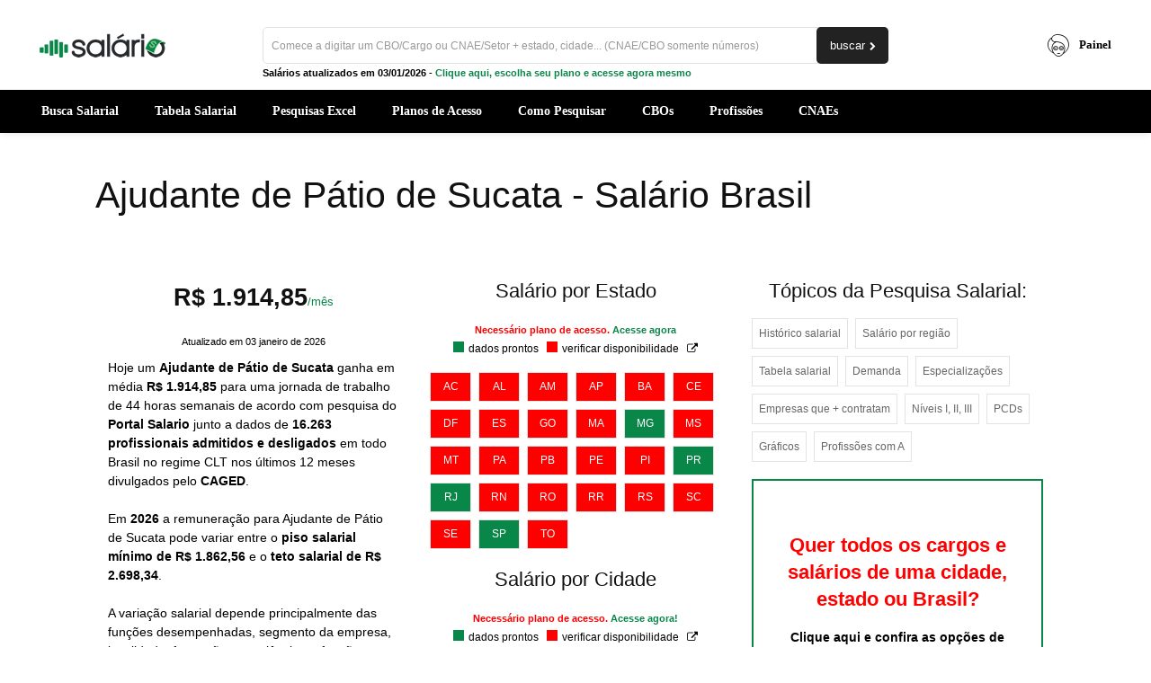

--- FILE ---
content_type: text/html; charset=UTF-8
request_url: https://www.salario.com.br/profissao/ajudante-de-patio-de-sucata-cbo-821445/
body_size: 52687
content:
<!doctype html >
<!--[if IE 8]>    <html class="ie8" lang="en"> <![endif]-->
<!--[if IE 9]>    <html class="ie9" lang="en"> <![endif]-->
<!--[if gt IE 8]><!--> <html lang="pt-BR"> <!--<![endif]-->
<head><script>(function(w,i,g){w[g]=w[g]||[];if(typeof w[g].push=='function')w[g].push(i)})
(window,'GTM-M8JPX8KB','google_tags_first_party');</script><script>(function(w,d,s,l){w[l]=w[l]||[];(function(){w[l].push(arguments);})('set', 'developer_id.dY2E1Nz', true);
		var f=d.getElementsByTagName(s)[0],
		j=d.createElement(s);j.async=true;j.src='/u7js/';
		f.parentNode.insertBefore(j,f);
		})(window,document,'script','dataLayer');</script><meta charset="UTF-8" /><script>if(navigator.userAgent.match(/MSIE|Internet Explorer/i)||navigator.userAgent.match(/Trident\/7\..*?rv:11/i)){var href=document.location.href;if(!href.match(/[?&]nowprocket/)){if(href.indexOf("?")==-1){if(href.indexOf("#")==-1){document.location.href=href+"?nowprocket=1"}else{document.location.href=href.replace("#","?nowprocket=1#")}}else{if(href.indexOf("#")==-1){document.location.href=href+"&nowprocket=1"}else{document.location.href=href.replace("#","&nowprocket=1#")}}}}</script><script>(()=>{class RocketLazyLoadScripts{constructor(){this.v="2.0.4",this.userEvents=["keydown","keyup","mousedown","mouseup","mousemove","mouseover","mouseout","touchmove","touchstart","touchend","touchcancel","wheel","click","dblclick","input"],this.attributeEvents=["onblur","onclick","oncontextmenu","ondblclick","onfocus","onmousedown","onmouseenter","onmouseleave","onmousemove","onmouseout","onmouseover","onmouseup","onmousewheel","onscroll","onsubmit"]}async t(){this.i(),this.o(),/iP(ad|hone)/.test(navigator.userAgent)&&this.h(),this.u(),this.l(this),this.m(),this.k(this),this.p(this),this._(),await Promise.all([this.R(),this.L()]),this.lastBreath=Date.now(),this.S(this),this.P(),this.D(),this.O(),this.M(),await this.C(this.delayedScripts.normal),await this.C(this.delayedScripts.defer),await this.C(this.delayedScripts.async),await this.T(),await this.F(),await this.j(),await this.A(),window.dispatchEvent(new Event("rocket-allScriptsLoaded")),this.everythingLoaded=!0,this.lastTouchEnd&&await new Promise(t=>setTimeout(t,500-Date.now()+this.lastTouchEnd)),this.I(),this.H(),this.U(),this.W()}i(){this.CSPIssue=sessionStorage.getItem("rocketCSPIssue"),document.addEventListener("securitypolicyviolation",t=>{this.CSPIssue||"script-src-elem"!==t.violatedDirective||"data"!==t.blockedURI||(this.CSPIssue=!0,sessionStorage.setItem("rocketCSPIssue",!0))},{isRocket:!0})}o(){window.addEventListener("pageshow",t=>{this.persisted=t.persisted,this.realWindowLoadedFired=!0},{isRocket:!0}),window.addEventListener("pagehide",()=>{this.onFirstUserAction=null},{isRocket:!0})}h(){let t;function e(e){t=e}window.addEventListener("touchstart",e,{isRocket:!0}),window.addEventListener("touchend",function i(o){o.changedTouches[0]&&t.changedTouches[0]&&Math.abs(o.changedTouches[0].pageX-t.changedTouches[0].pageX)<10&&Math.abs(o.changedTouches[0].pageY-t.changedTouches[0].pageY)<10&&o.timeStamp-t.timeStamp<200&&(window.removeEventListener("touchstart",e,{isRocket:!0}),window.removeEventListener("touchend",i,{isRocket:!0}),"INPUT"===o.target.tagName&&"text"===o.target.type||(o.target.dispatchEvent(new TouchEvent("touchend",{target:o.target,bubbles:!0})),o.target.dispatchEvent(new MouseEvent("mouseover",{target:o.target,bubbles:!0})),o.target.dispatchEvent(new PointerEvent("click",{target:o.target,bubbles:!0,cancelable:!0,detail:1,clientX:o.changedTouches[0].clientX,clientY:o.changedTouches[0].clientY})),event.preventDefault()))},{isRocket:!0})}q(t){this.userActionTriggered||("mousemove"!==t.type||this.firstMousemoveIgnored?"keyup"===t.type||"mouseover"===t.type||"mouseout"===t.type||(this.userActionTriggered=!0,this.onFirstUserAction&&this.onFirstUserAction()):this.firstMousemoveIgnored=!0),"click"===t.type&&t.preventDefault(),t.stopPropagation(),t.stopImmediatePropagation(),"touchstart"===this.lastEvent&&"touchend"===t.type&&(this.lastTouchEnd=Date.now()),"click"===t.type&&(this.lastTouchEnd=0),this.lastEvent=t.type,t.composedPath&&t.composedPath()[0].getRootNode()instanceof ShadowRoot&&(t.rocketTarget=t.composedPath()[0]),this.savedUserEvents.push(t)}u(){this.savedUserEvents=[],this.userEventHandler=this.q.bind(this),this.userEvents.forEach(t=>window.addEventListener(t,this.userEventHandler,{passive:!1,isRocket:!0})),document.addEventListener("visibilitychange",this.userEventHandler,{isRocket:!0})}U(){this.userEvents.forEach(t=>window.removeEventListener(t,this.userEventHandler,{passive:!1,isRocket:!0})),document.removeEventListener("visibilitychange",this.userEventHandler,{isRocket:!0}),this.savedUserEvents.forEach(t=>{(t.rocketTarget||t.target).dispatchEvent(new window[t.constructor.name](t.type,t))})}m(){const t="return false",e=Array.from(this.attributeEvents,t=>"data-rocket-"+t),i="["+this.attributeEvents.join("],[")+"]",o="[data-rocket-"+this.attributeEvents.join("],[data-rocket-")+"]",s=(e,i,o)=>{o&&o!==t&&(e.setAttribute("data-rocket-"+i,o),e["rocket"+i]=new Function("event",o),e.setAttribute(i,t))};new MutationObserver(t=>{for(const n of t)"attributes"===n.type&&(n.attributeName.startsWith("data-rocket-")||this.everythingLoaded?n.attributeName.startsWith("data-rocket-")&&this.everythingLoaded&&this.N(n.target,n.attributeName.substring(12)):s(n.target,n.attributeName,n.target.getAttribute(n.attributeName))),"childList"===n.type&&n.addedNodes.forEach(t=>{if(t.nodeType===Node.ELEMENT_NODE)if(this.everythingLoaded)for(const i of[t,...t.querySelectorAll(o)])for(const t of i.getAttributeNames())e.includes(t)&&this.N(i,t.substring(12));else for(const e of[t,...t.querySelectorAll(i)])for(const t of e.getAttributeNames())this.attributeEvents.includes(t)&&s(e,t,e.getAttribute(t))})}).observe(document,{subtree:!0,childList:!0,attributeFilter:[...this.attributeEvents,...e]})}I(){this.attributeEvents.forEach(t=>{document.querySelectorAll("[data-rocket-"+t+"]").forEach(e=>{this.N(e,t)})})}N(t,e){const i=t.getAttribute("data-rocket-"+e);i&&(t.setAttribute(e,i),t.removeAttribute("data-rocket-"+e))}k(t){Object.defineProperty(HTMLElement.prototype,"onclick",{get(){return this.rocketonclick||null},set(e){this.rocketonclick=e,this.setAttribute(t.everythingLoaded?"onclick":"data-rocket-onclick","this.rocketonclick(event)")}})}S(t){function e(e,i){let o=e[i];e[i]=null,Object.defineProperty(e,i,{get:()=>o,set(s){t.everythingLoaded?o=s:e["rocket"+i]=o=s}})}e(document,"onreadystatechange"),e(window,"onload"),e(window,"onpageshow");try{Object.defineProperty(document,"readyState",{get:()=>t.rocketReadyState,set(e){t.rocketReadyState=e},configurable:!0}),document.readyState="loading"}catch(t){console.log("WPRocket DJE readyState conflict, bypassing")}}l(t){this.originalAddEventListener=EventTarget.prototype.addEventListener,this.originalRemoveEventListener=EventTarget.prototype.removeEventListener,this.savedEventListeners=[],EventTarget.prototype.addEventListener=function(e,i,o){o&&o.isRocket||!t.B(e,this)&&!t.userEvents.includes(e)||t.B(e,this)&&!t.userActionTriggered||e.startsWith("rocket-")||t.everythingLoaded?t.originalAddEventListener.call(this,e,i,o):(t.savedEventListeners.push({target:this,remove:!1,type:e,func:i,options:o}),"mouseenter"!==e&&"mouseleave"!==e||t.originalAddEventListener.call(this,e,t.savedUserEvents.push,o))},EventTarget.prototype.removeEventListener=function(e,i,o){o&&o.isRocket||!t.B(e,this)&&!t.userEvents.includes(e)||t.B(e,this)&&!t.userActionTriggered||e.startsWith("rocket-")||t.everythingLoaded?t.originalRemoveEventListener.call(this,e,i,o):t.savedEventListeners.push({target:this,remove:!0,type:e,func:i,options:o})}}J(t,e){this.savedEventListeners=this.savedEventListeners.filter(i=>{let o=i.type,s=i.target||window;return e!==o||t!==s||(this.B(o,s)&&(i.type="rocket-"+o),this.$(i),!1)})}H(){EventTarget.prototype.addEventListener=this.originalAddEventListener,EventTarget.prototype.removeEventListener=this.originalRemoveEventListener,this.savedEventListeners.forEach(t=>this.$(t))}$(t){t.remove?this.originalRemoveEventListener.call(t.target,t.type,t.func,t.options):this.originalAddEventListener.call(t.target,t.type,t.func,t.options)}p(t){let e;function i(e){return t.everythingLoaded?e:e.split(" ").map(t=>"load"===t||t.startsWith("load.")?"rocket-jquery-load":t).join(" ")}function o(o){function s(e){const s=o.fn[e];o.fn[e]=o.fn.init.prototype[e]=function(){return this[0]===window&&t.userActionTriggered&&("string"==typeof arguments[0]||arguments[0]instanceof String?arguments[0]=i(arguments[0]):"object"==typeof arguments[0]&&Object.keys(arguments[0]).forEach(t=>{const e=arguments[0][t];delete arguments[0][t],arguments[0][i(t)]=e})),s.apply(this,arguments),this}}if(o&&o.fn&&!t.allJQueries.includes(o)){const e={DOMContentLoaded:[],"rocket-DOMContentLoaded":[]};for(const t in e)document.addEventListener(t,()=>{e[t].forEach(t=>t())},{isRocket:!0});o.fn.ready=o.fn.init.prototype.ready=function(i){function s(){parseInt(o.fn.jquery)>2?setTimeout(()=>i.bind(document)(o)):i.bind(document)(o)}return"function"==typeof i&&(t.realDomReadyFired?!t.userActionTriggered||t.fauxDomReadyFired?s():e["rocket-DOMContentLoaded"].push(s):e.DOMContentLoaded.push(s)),o([])},s("on"),s("one"),s("off"),t.allJQueries.push(o)}e=o}t.allJQueries=[],o(window.jQuery),Object.defineProperty(window,"jQuery",{get:()=>e,set(t){o(t)}})}P(){const t=new Map;document.write=document.writeln=function(e){const i=document.currentScript,o=document.createRange(),s=i.parentElement;let n=t.get(i);void 0===n&&(n=i.nextSibling,t.set(i,n));const c=document.createDocumentFragment();o.setStart(c,0),c.appendChild(o.createContextualFragment(e)),s.insertBefore(c,n)}}async R(){return new Promise(t=>{this.userActionTriggered?t():this.onFirstUserAction=t})}async L(){return new Promise(t=>{document.addEventListener("DOMContentLoaded",()=>{this.realDomReadyFired=!0,t()},{isRocket:!0})})}async j(){return this.realWindowLoadedFired?Promise.resolve():new Promise(t=>{window.addEventListener("load",t,{isRocket:!0})})}M(){this.pendingScripts=[];this.scriptsMutationObserver=new MutationObserver(t=>{for(const e of t)e.addedNodes.forEach(t=>{"SCRIPT"!==t.tagName||t.noModule||t.isWPRocket||this.pendingScripts.push({script:t,promise:new Promise(e=>{const i=()=>{const i=this.pendingScripts.findIndex(e=>e.script===t);i>=0&&this.pendingScripts.splice(i,1),e()};t.addEventListener("load",i,{isRocket:!0}),t.addEventListener("error",i,{isRocket:!0}),setTimeout(i,1e3)})})})}),this.scriptsMutationObserver.observe(document,{childList:!0,subtree:!0})}async F(){await this.X(),this.pendingScripts.length?(await this.pendingScripts[0].promise,await this.F()):this.scriptsMutationObserver.disconnect()}D(){this.delayedScripts={normal:[],async:[],defer:[]},document.querySelectorAll("script[type$=rocketlazyloadscript]").forEach(t=>{t.hasAttribute("data-rocket-src")?t.hasAttribute("async")&&!1!==t.async?this.delayedScripts.async.push(t):t.hasAttribute("defer")&&!1!==t.defer||"module"===t.getAttribute("data-rocket-type")?this.delayedScripts.defer.push(t):this.delayedScripts.normal.push(t):this.delayedScripts.normal.push(t)})}async _(){await this.L();let t=[];document.querySelectorAll("script[type$=rocketlazyloadscript][data-rocket-src]").forEach(e=>{let i=e.getAttribute("data-rocket-src");if(i&&!i.startsWith("data:")){i.startsWith("//")&&(i=location.protocol+i);try{const o=new URL(i).origin;o!==location.origin&&t.push({src:o,crossOrigin:e.crossOrigin||"module"===e.getAttribute("data-rocket-type")})}catch(t){}}}),t=[...new Map(t.map(t=>[JSON.stringify(t),t])).values()],this.Y(t,"preconnect")}async G(t){if(await this.K(),!0!==t.noModule||!("noModule"in HTMLScriptElement.prototype))return new Promise(e=>{let i;function o(){(i||t).setAttribute("data-rocket-status","executed"),e()}try{if(navigator.userAgent.includes("Firefox/")||""===navigator.vendor||this.CSPIssue)i=document.createElement("script"),[...t.attributes].forEach(t=>{let e=t.nodeName;"type"!==e&&("data-rocket-type"===e&&(e="type"),"data-rocket-src"===e&&(e="src"),i.setAttribute(e,t.nodeValue))}),t.text&&(i.text=t.text),t.nonce&&(i.nonce=t.nonce),i.hasAttribute("src")?(i.addEventListener("load",o,{isRocket:!0}),i.addEventListener("error",()=>{i.setAttribute("data-rocket-status","failed-network"),e()},{isRocket:!0}),setTimeout(()=>{i.isConnected||e()},1)):(i.text=t.text,o()),i.isWPRocket=!0,t.parentNode.replaceChild(i,t);else{const i=t.getAttribute("data-rocket-type"),s=t.getAttribute("data-rocket-src");i?(t.type=i,t.removeAttribute("data-rocket-type")):t.removeAttribute("type"),t.addEventListener("load",o,{isRocket:!0}),t.addEventListener("error",i=>{this.CSPIssue&&i.target.src.startsWith("data:")?(console.log("WPRocket: CSP fallback activated"),t.removeAttribute("src"),this.G(t).then(e)):(t.setAttribute("data-rocket-status","failed-network"),e())},{isRocket:!0}),s?(t.fetchPriority="high",t.removeAttribute("data-rocket-src"),t.src=s):t.src="data:text/javascript;base64,"+window.btoa(unescape(encodeURIComponent(t.text)))}}catch(i){t.setAttribute("data-rocket-status","failed-transform"),e()}});t.setAttribute("data-rocket-status","skipped")}async C(t){const e=t.shift();return e?(e.isConnected&&await this.G(e),this.C(t)):Promise.resolve()}O(){this.Y([...this.delayedScripts.normal,...this.delayedScripts.defer,...this.delayedScripts.async],"preload")}Y(t,e){this.trash=this.trash||[];let i=!0;var o=document.createDocumentFragment();t.forEach(t=>{const s=t.getAttribute&&t.getAttribute("data-rocket-src")||t.src;if(s&&!s.startsWith("data:")){const n=document.createElement("link");n.href=s,n.rel=e,"preconnect"!==e&&(n.as="script",n.fetchPriority=i?"high":"low"),t.getAttribute&&"module"===t.getAttribute("data-rocket-type")&&(n.crossOrigin=!0),t.crossOrigin&&(n.crossOrigin=t.crossOrigin),t.integrity&&(n.integrity=t.integrity),t.nonce&&(n.nonce=t.nonce),o.appendChild(n),this.trash.push(n),i=!1}}),document.head.appendChild(o)}W(){this.trash.forEach(t=>t.remove())}async T(){try{document.readyState="interactive"}catch(t){}this.fauxDomReadyFired=!0;try{await this.K(),this.J(document,"readystatechange"),document.dispatchEvent(new Event("rocket-readystatechange")),await this.K(),document.rocketonreadystatechange&&document.rocketonreadystatechange(),await this.K(),this.J(document,"DOMContentLoaded"),document.dispatchEvent(new Event("rocket-DOMContentLoaded")),await this.K(),this.J(window,"DOMContentLoaded"),window.dispatchEvent(new Event("rocket-DOMContentLoaded"))}catch(t){console.error(t)}}async A(){try{document.readyState="complete"}catch(t){}try{await this.K(),this.J(document,"readystatechange"),document.dispatchEvent(new Event("rocket-readystatechange")),await this.K(),document.rocketonreadystatechange&&document.rocketonreadystatechange(),await this.K(),this.J(window,"load"),window.dispatchEvent(new Event("rocket-load")),await this.K(),window.rocketonload&&window.rocketonload(),await this.K(),this.allJQueries.forEach(t=>t(window).trigger("rocket-jquery-load")),await this.K(),this.J(window,"pageshow");const t=new Event("rocket-pageshow");t.persisted=this.persisted,window.dispatchEvent(t),await this.K(),window.rocketonpageshow&&window.rocketonpageshow({persisted:this.persisted})}catch(t){console.error(t)}}async K(){Date.now()-this.lastBreath>45&&(await this.X(),this.lastBreath=Date.now())}async X(){return document.hidden?new Promise(t=>setTimeout(t)):new Promise(t=>requestAnimationFrame(t))}B(t,e){return e===document&&"readystatechange"===t||(e===document&&"DOMContentLoaded"===t||(e===window&&"DOMContentLoaded"===t||(e===window&&"load"===t||e===window&&"pageshow"===t)))}static run(){(new RocketLazyLoadScripts).t()}}RocketLazyLoadScripts.run()})();</script>
    <title>Ajudante de Pátio de Sucata - Salário Brasil</title>
    
    <meta name="viewport" content="width=device-width, initial-scale=1.0">
    <link rel="pingback" href="https://www.salario.com.br/xmlrpc.php" />
    <meta name='robots' content='index, follow, max-image-preview:large, max-snippet:-1, max-video-preview:-1' />
<link rel="icon" type="image/png" href="https://www.salario.com.br/wp-content/uploads/2019/05/salario-favicon.png"><link rel="apple-touch-icon" sizes="76x76" href="https://www.salario.com.br/wp-content/uploads/2019/05/salario-76.png"/><link rel="apple-touch-icon" sizes="120x120" href="https://www.salario.com.br/wp-content/uploads/2019/05/salario-120.png"/><link rel="apple-touch-icon" sizes="152x152" href="https://www.salario.com.br/wp-content/uploads/2019/05/salario-152.png"/><link rel="apple-touch-icon" sizes="114x114" href="https://www.salario.com.br/wp-content/uploads/2019/05/salario-114.png"/><link rel="apple-touch-icon" sizes="144x144" href="https://www.salario.com.br/wp-content/uploads/2019/05/salario-144.png"/>
	<!-- This site is optimized with the Yoast SEO plugin v26.8 - https://yoast.com/product/yoast-seo-wordpress/ -->
	<meta name="description" content="Salário para Ajudante de Pátio de Sucata, o que faz, piso salarial 2026 e muito mais numa completa pesquisa salarial para o CBO 8214-45." />
	<link rel="canonical" href="https://www.salario.com.br/profissao/ajudante-de-patio-de-sucata-cbo-821445/" />
	<meta property="og:locale" content="pt_BR" />
	<meta property="og:type" content="article" />
	<meta property="og:title" content="Ajudante de Pátio de Sucata - Salário 2026, Piso Salarial" />
	<meta property="og:description" content="Salário para Ajudante de Pátio de Sucata, o que faz, piso salarial 2026 e muito mais numa completa pesquisa salarial para o CBO 8214-45." />
	<meta property="og:url" content="https://www.salario.com.br/profissao/ajudante-de-patio-de-sucata-cbo-821445/" />
	<meta property="og:site_name" content="Portal Salario" />
	<meta property="og:image" content="https://www.salario.com.br/wp-content/uploads/2018/04/Ajudante-de-Pátio-de-Sucata-cbo-821445-salario.jpg" />
	<meta property="og:image:width" content="1200" />
	<meta property="og:image:height" content="628" />
	<meta property="og:image:type" content="image/jpeg" />
	<!-- / Yoast SEO plugin. -->



<style id='wp-img-auto-sizes-contain-inline-css' type='text/css'>
img:is([sizes=auto i],[sizes^="auto," i]){contain-intrinsic-size:3000px 1500px}
/*# sourceURL=wp-img-auto-sizes-contain-inline-css */
</style>
<style id='wp-block-library-inline-css' type='text/css'>
:root{--wp-block-synced-color:#7a00df;--wp-block-synced-color--rgb:122,0,223;--wp-bound-block-color:var(--wp-block-synced-color);--wp-editor-canvas-background:#ddd;--wp-admin-theme-color:#007cba;--wp-admin-theme-color--rgb:0,124,186;--wp-admin-theme-color-darker-10:#006ba1;--wp-admin-theme-color-darker-10--rgb:0,107,160.5;--wp-admin-theme-color-darker-20:#005a87;--wp-admin-theme-color-darker-20--rgb:0,90,135;--wp-admin-border-width-focus:2px}@media (min-resolution:192dpi){:root{--wp-admin-border-width-focus:1.5px}}.wp-element-button{cursor:pointer}:root .has-very-light-gray-background-color{background-color:#eee}:root .has-very-dark-gray-background-color{background-color:#313131}:root .has-very-light-gray-color{color:#eee}:root .has-very-dark-gray-color{color:#313131}:root .has-vivid-green-cyan-to-vivid-cyan-blue-gradient-background{background:linear-gradient(135deg,#00d084,#0693e3)}:root .has-purple-crush-gradient-background{background:linear-gradient(135deg,#34e2e4,#4721fb 50%,#ab1dfe)}:root .has-hazy-dawn-gradient-background{background:linear-gradient(135deg,#faaca8,#dad0ec)}:root .has-subdued-olive-gradient-background{background:linear-gradient(135deg,#fafae1,#67a671)}:root .has-atomic-cream-gradient-background{background:linear-gradient(135deg,#fdd79a,#004a59)}:root .has-nightshade-gradient-background{background:linear-gradient(135deg,#330968,#31cdcf)}:root .has-midnight-gradient-background{background:linear-gradient(135deg,#020381,#2874fc)}:root{--wp--preset--font-size--normal:16px;--wp--preset--font-size--huge:42px}.has-regular-font-size{font-size:1em}.has-larger-font-size{font-size:2.625em}.has-normal-font-size{font-size:var(--wp--preset--font-size--normal)}.has-huge-font-size{font-size:var(--wp--preset--font-size--huge)}.has-text-align-center{text-align:center}.has-text-align-left{text-align:left}.has-text-align-right{text-align:right}.has-fit-text{white-space:nowrap!important}#end-resizable-editor-section{display:none}.aligncenter{clear:both}.items-justified-left{justify-content:flex-start}.items-justified-center{justify-content:center}.items-justified-right{justify-content:flex-end}.items-justified-space-between{justify-content:space-between}.screen-reader-text{border:0;clip-path:inset(50%);height:1px;margin:-1px;overflow:hidden;padding:0;position:absolute;width:1px;word-wrap:normal!important}.screen-reader-text:focus{background-color:#ddd;clip-path:none;color:#444;display:block;font-size:1em;height:auto;left:5px;line-height:normal;padding:15px 23px 14px;text-decoration:none;top:5px;width:auto;z-index:100000}html :where(.has-border-color){border-style:solid}html :where([style*=border-top-color]){border-top-style:solid}html :where([style*=border-right-color]){border-right-style:solid}html :where([style*=border-bottom-color]){border-bottom-style:solid}html :where([style*=border-left-color]){border-left-style:solid}html :where([style*=border-width]){border-style:solid}html :where([style*=border-top-width]){border-top-style:solid}html :where([style*=border-right-width]){border-right-style:solid}html :where([style*=border-bottom-width]){border-bottom-style:solid}html :where([style*=border-left-width]){border-left-style:solid}html :where(img[class*=wp-image-]){height:auto;max-width:100%}:where(figure){margin:0 0 1em}html :where(.is-position-sticky){--wp-admin--admin-bar--position-offset:var(--wp-admin--admin-bar--height,0px)}@media screen and (max-width:600px){html :where(.is-position-sticky){--wp-admin--admin-bar--position-offset:0px}}

/*# sourceURL=wp-block-library-inline-css */
</style><link data-minify="1" rel='stylesheet' id='wc-blocks-style-css' href='https://www.salario.com.br/wp-content/cache/min/1/wp-content/plugins/woocommerce/assets/client/blocks/wc-blocks.css?ver=1769121785' type='text/css' media='all' />
<style id='global-styles-inline-css' type='text/css'>
:root{--wp--preset--aspect-ratio--square: 1;--wp--preset--aspect-ratio--4-3: 4/3;--wp--preset--aspect-ratio--3-4: 3/4;--wp--preset--aspect-ratio--3-2: 3/2;--wp--preset--aspect-ratio--2-3: 2/3;--wp--preset--aspect-ratio--16-9: 16/9;--wp--preset--aspect-ratio--9-16: 9/16;--wp--preset--color--black: #000000;--wp--preset--color--cyan-bluish-gray: #abb8c3;--wp--preset--color--white: #ffffff;--wp--preset--color--pale-pink: #f78da7;--wp--preset--color--vivid-red: #cf2e2e;--wp--preset--color--luminous-vivid-orange: #ff6900;--wp--preset--color--luminous-vivid-amber: #fcb900;--wp--preset--color--light-green-cyan: #7bdcb5;--wp--preset--color--vivid-green-cyan: #00d084;--wp--preset--color--pale-cyan-blue: #8ed1fc;--wp--preset--color--vivid-cyan-blue: #0693e3;--wp--preset--color--vivid-purple: #9b51e0;--wp--preset--gradient--vivid-cyan-blue-to-vivid-purple: linear-gradient(135deg,rgb(6,147,227) 0%,rgb(155,81,224) 100%);--wp--preset--gradient--light-green-cyan-to-vivid-green-cyan: linear-gradient(135deg,rgb(122,220,180) 0%,rgb(0,208,130) 100%);--wp--preset--gradient--luminous-vivid-amber-to-luminous-vivid-orange: linear-gradient(135deg,rgb(252,185,0) 0%,rgb(255,105,0) 100%);--wp--preset--gradient--luminous-vivid-orange-to-vivid-red: linear-gradient(135deg,rgb(255,105,0) 0%,rgb(207,46,46) 100%);--wp--preset--gradient--very-light-gray-to-cyan-bluish-gray: linear-gradient(135deg,rgb(238,238,238) 0%,rgb(169,184,195) 100%);--wp--preset--gradient--cool-to-warm-spectrum: linear-gradient(135deg,rgb(74,234,220) 0%,rgb(151,120,209) 20%,rgb(207,42,186) 40%,rgb(238,44,130) 60%,rgb(251,105,98) 80%,rgb(254,248,76) 100%);--wp--preset--gradient--blush-light-purple: linear-gradient(135deg,rgb(255,206,236) 0%,rgb(152,150,240) 100%);--wp--preset--gradient--blush-bordeaux: linear-gradient(135deg,rgb(254,205,165) 0%,rgb(254,45,45) 50%,rgb(107,0,62) 100%);--wp--preset--gradient--luminous-dusk: linear-gradient(135deg,rgb(255,203,112) 0%,rgb(199,81,192) 50%,rgb(65,88,208) 100%);--wp--preset--gradient--pale-ocean: linear-gradient(135deg,rgb(255,245,203) 0%,rgb(182,227,212) 50%,rgb(51,167,181) 100%);--wp--preset--gradient--electric-grass: linear-gradient(135deg,rgb(202,248,128) 0%,rgb(113,206,126) 100%);--wp--preset--gradient--midnight: linear-gradient(135deg,rgb(2,3,129) 0%,rgb(40,116,252) 100%);--wp--preset--font-size--small: 11px;--wp--preset--font-size--medium: 20px;--wp--preset--font-size--large: 32px;--wp--preset--font-size--x-large: 42px;--wp--preset--font-size--regular: 15px;--wp--preset--font-size--larger: 50px;--wp--preset--spacing--20: 0.44rem;--wp--preset--spacing--30: 0.67rem;--wp--preset--spacing--40: 1rem;--wp--preset--spacing--50: 1.5rem;--wp--preset--spacing--60: 2.25rem;--wp--preset--spacing--70: 3.38rem;--wp--preset--spacing--80: 5.06rem;--wp--preset--shadow--natural: 6px 6px 9px rgba(0, 0, 0, 0.2);--wp--preset--shadow--deep: 12px 12px 50px rgba(0, 0, 0, 0.4);--wp--preset--shadow--sharp: 6px 6px 0px rgba(0, 0, 0, 0.2);--wp--preset--shadow--outlined: 6px 6px 0px -3px rgb(255, 255, 255), 6px 6px rgb(0, 0, 0);--wp--preset--shadow--crisp: 6px 6px 0px rgb(0, 0, 0);}:where(.is-layout-flex){gap: 0.5em;}:where(.is-layout-grid){gap: 0.5em;}body .is-layout-flex{display: flex;}.is-layout-flex{flex-wrap: wrap;align-items: center;}.is-layout-flex > :is(*, div){margin: 0;}body .is-layout-grid{display: grid;}.is-layout-grid > :is(*, div){margin: 0;}:where(.wp-block-columns.is-layout-flex){gap: 2em;}:where(.wp-block-columns.is-layout-grid){gap: 2em;}:where(.wp-block-post-template.is-layout-flex){gap: 1.25em;}:where(.wp-block-post-template.is-layout-grid){gap: 1.25em;}.has-black-color{color: var(--wp--preset--color--black) !important;}.has-cyan-bluish-gray-color{color: var(--wp--preset--color--cyan-bluish-gray) !important;}.has-white-color{color: var(--wp--preset--color--white) !important;}.has-pale-pink-color{color: var(--wp--preset--color--pale-pink) !important;}.has-vivid-red-color{color: var(--wp--preset--color--vivid-red) !important;}.has-luminous-vivid-orange-color{color: var(--wp--preset--color--luminous-vivid-orange) !important;}.has-luminous-vivid-amber-color{color: var(--wp--preset--color--luminous-vivid-amber) !important;}.has-light-green-cyan-color{color: var(--wp--preset--color--light-green-cyan) !important;}.has-vivid-green-cyan-color{color: var(--wp--preset--color--vivid-green-cyan) !important;}.has-pale-cyan-blue-color{color: var(--wp--preset--color--pale-cyan-blue) !important;}.has-vivid-cyan-blue-color{color: var(--wp--preset--color--vivid-cyan-blue) !important;}.has-vivid-purple-color{color: var(--wp--preset--color--vivid-purple) !important;}.has-black-background-color{background-color: var(--wp--preset--color--black) !important;}.has-cyan-bluish-gray-background-color{background-color: var(--wp--preset--color--cyan-bluish-gray) !important;}.has-white-background-color{background-color: var(--wp--preset--color--white) !important;}.has-pale-pink-background-color{background-color: var(--wp--preset--color--pale-pink) !important;}.has-vivid-red-background-color{background-color: var(--wp--preset--color--vivid-red) !important;}.has-luminous-vivid-orange-background-color{background-color: var(--wp--preset--color--luminous-vivid-orange) !important;}.has-luminous-vivid-amber-background-color{background-color: var(--wp--preset--color--luminous-vivid-amber) !important;}.has-light-green-cyan-background-color{background-color: var(--wp--preset--color--light-green-cyan) !important;}.has-vivid-green-cyan-background-color{background-color: var(--wp--preset--color--vivid-green-cyan) !important;}.has-pale-cyan-blue-background-color{background-color: var(--wp--preset--color--pale-cyan-blue) !important;}.has-vivid-cyan-blue-background-color{background-color: var(--wp--preset--color--vivid-cyan-blue) !important;}.has-vivid-purple-background-color{background-color: var(--wp--preset--color--vivid-purple) !important;}.has-black-border-color{border-color: var(--wp--preset--color--black) !important;}.has-cyan-bluish-gray-border-color{border-color: var(--wp--preset--color--cyan-bluish-gray) !important;}.has-white-border-color{border-color: var(--wp--preset--color--white) !important;}.has-pale-pink-border-color{border-color: var(--wp--preset--color--pale-pink) !important;}.has-vivid-red-border-color{border-color: var(--wp--preset--color--vivid-red) !important;}.has-luminous-vivid-orange-border-color{border-color: var(--wp--preset--color--luminous-vivid-orange) !important;}.has-luminous-vivid-amber-border-color{border-color: var(--wp--preset--color--luminous-vivid-amber) !important;}.has-light-green-cyan-border-color{border-color: var(--wp--preset--color--light-green-cyan) !important;}.has-vivid-green-cyan-border-color{border-color: var(--wp--preset--color--vivid-green-cyan) !important;}.has-pale-cyan-blue-border-color{border-color: var(--wp--preset--color--pale-cyan-blue) !important;}.has-vivid-cyan-blue-border-color{border-color: var(--wp--preset--color--vivid-cyan-blue) !important;}.has-vivid-purple-border-color{border-color: var(--wp--preset--color--vivid-purple) !important;}.has-vivid-cyan-blue-to-vivid-purple-gradient-background{background: var(--wp--preset--gradient--vivid-cyan-blue-to-vivid-purple) !important;}.has-light-green-cyan-to-vivid-green-cyan-gradient-background{background: var(--wp--preset--gradient--light-green-cyan-to-vivid-green-cyan) !important;}.has-luminous-vivid-amber-to-luminous-vivid-orange-gradient-background{background: var(--wp--preset--gradient--luminous-vivid-amber-to-luminous-vivid-orange) !important;}.has-luminous-vivid-orange-to-vivid-red-gradient-background{background: var(--wp--preset--gradient--luminous-vivid-orange-to-vivid-red) !important;}.has-very-light-gray-to-cyan-bluish-gray-gradient-background{background: var(--wp--preset--gradient--very-light-gray-to-cyan-bluish-gray) !important;}.has-cool-to-warm-spectrum-gradient-background{background: var(--wp--preset--gradient--cool-to-warm-spectrum) !important;}.has-blush-light-purple-gradient-background{background: var(--wp--preset--gradient--blush-light-purple) !important;}.has-blush-bordeaux-gradient-background{background: var(--wp--preset--gradient--blush-bordeaux) !important;}.has-luminous-dusk-gradient-background{background: var(--wp--preset--gradient--luminous-dusk) !important;}.has-pale-ocean-gradient-background{background: var(--wp--preset--gradient--pale-ocean) !important;}.has-electric-grass-gradient-background{background: var(--wp--preset--gradient--electric-grass) !important;}.has-midnight-gradient-background{background: var(--wp--preset--gradient--midnight) !important;}.has-small-font-size{font-size: var(--wp--preset--font-size--small) !important;}.has-medium-font-size{font-size: var(--wp--preset--font-size--medium) !important;}.has-large-font-size{font-size: var(--wp--preset--font-size--large) !important;}.has-x-large-font-size{font-size: var(--wp--preset--font-size--x-large) !important;}
/*# sourceURL=global-styles-inline-css */
</style>

<style id='classic-theme-styles-inline-css' type='text/css'>
/*! This file is auto-generated */
.wp-block-button__link{color:#fff;background-color:#32373c;border-radius:9999px;box-shadow:none;text-decoration:none;padding:calc(.667em + 2px) calc(1.333em + 2px);font-size:1.125em}.wp-block-file__button{background:#32373c;color:#fff;text-decoration:none}
/*# sourceURL=/wp-includes/css/classic-themes.min.css */
</style>
<link data-minify="1" rel='stylesheet' id='ihc_front_end_style-css' href='https://www.salario.com.br/wp-content/cache/min/1/wp-content/plugins/indeed-membership-pro/assets/css/style.min.css?ver=1769121785' type='text/css' media='all' />
<link data-minify="1" rel='stylesheet' id='ihc_templates_style-css' href='https://www.salario.com.br/wp-content/cache/min/1/wp-content/plugins/indeed-membership-pro/assets/css/templates.min.css?ver=1769121785' type='text/css' media='all' />
<link data-minify="1" rel='stylesheet' id='boxicons-lib-css' href='https://www.salario.com.br/wp-content/cache/min/1/wp-content/plugins/wc-account-genius/assets/vendor/boxicons/css/boxicons.min.css?ver=1769121785' type='text/css' media='all' />
<link data-minify="1" rel='stylesheet' id='td-plugin-multi-purpose-css' href='https://www.salario.com.br/wp-content/cache/min/1/wp-content/plugins/td-composer/td-multi-purpose/style.css?ver=1769121785' type='text/css' media='all' />
<link data-minify="1" rel='stylesheet' id='td-theme-css' href='https://www.salario.com.br/wp-content/cache/min/1/wp-content/themes/Newspaper/style.css?ver=1769121785' type='text/css' media='all' />
<style id='td-theme-inline-css' type='text/css'>
    
        /* custom css - generated by TagDiv Composer */
        @media (max-width: 767px) {
            .td-header-desktop-wrap {
                display: none;
            }
        }
        @media (min-width: 767px) {
            .td-header-mobile-wrap {
                display: none;
            }
        }
    
	
/*# sourceURL=td-theme-inline-css */
</style>
<link data-minify="1" rel='stylesheet' id='td-theme-child-css' href='https://www.salario.com.br/wp-content/cache/min/1/wp-content/themes/Newspaper-child/style.css?ver=1769121785' type='text/css' media='all' />
<link data-minify="1" rel='stylesheet' id='font_awesome-css' href='https://www.salario.com.br/wp-content/cache/min/1/wp-content/plugins/td-composer/assets/fonts/font-awesome/font-awesome.css?ver=1769121785' type='text/css' media='all' />
<link data-minify="1" rel='stylesheet' id='td-multipurpose-css' href='https://www.salario.com.br/wp-content/cache/min/1/wp-content/plugins/td-composer/assets/fonts/td-multipurpose/td-multipurpose.css?ver=1769121785' type='text/css' media='all' />
<link data-minify="1" rel='stylesheet' id='td-legacy-framework-front-style-css' href='https://www.salario.com.br/wp-content/cache/min/1/wp-content/plugins/td-composer/legacy/Newspaper/assets/css/td_legacy_main.css?ver=1769121785' type='text/css' media='all' />
<link data-minify="1" rel='stylesheet' id='td-standard-pack-framework-front-style-css' href='https://www.salario.com.br/wp-content/cache/min/1/wp-content/plugins/td-standard-pack/Newspaper/assets/css/td_standard_pack_main.css?ver=1769121785' type='text/css' media='all' />
<link data-minify="1" rel='stylesheet' id='tdb_style_cloud_templates_front-css' href='https://www.salario.com.br/wp-content/cache/min/1/wp-content/plugins/td-cloud-library/assets/css/tdb_main.css?ver=1769121785' type='text/css' media='all' />
<link data-minify="1" rel='stylesheet' id='td-woo-front-style-css' href='https://www.salario.com.br/wp-content/cache/min/1/wp-content/plugins/td-woo/assets/css/td-woo-front.css?ver=1769121785' type='text/css' media='all' />
<style id='rocket-lazyload-inline-css' type='text/css'>
.rll-youtube-player{position:relative;padding-bottom:56.23%;height:0;overflow:hidden;max-width:100%;}.rll-youtube-player:focus-within{outline: 2px solid currentColor;outline-offset: 5px;}.rll-youtube-player iframe{position:absolute;top:0;left:0;width:100%;height:100%;z-index:100;background:0 0}.rll-youtube-player img{bottom:0;display:block;left:0;margin:auto;max-width:100%;width:100%;position:absolute;right:0;top:0;border:none;height:auto;-webkit-transition:.4s all;-moz-transition:.4s all;transition:.4s all}.rll-youtube-player img:hover{-webkit-filter:brightness(75%)}.rll-youtube-player .play{height:100%;width:100%;left:0;top:0;position:absolute;background:url(https://www.salario.com.br/wp-content/plugins/wp-rocket/assets/img/youtube.png) no-repeat center;background-color: transparent !important;cursor:pointer;border:none;}
/*# sourceURL=rocket-lazyload-inline-css */
</style>
<script type="text/javascript" src="https://www.salario.com.br/wp-includes/js/jquery/jquery.min.js?ver=3.7.1" id="jquery-core-js" data-rocket-defer defer></script>
<script type="text/javascript" src="https://www.salario.com.br/wp-includes/js/jquery/jquery-migrate.min.js?ver=3.4.1" id="jquery-migrate-js" data-rocket-defer defer></script>
<script type="text/javascript" id="ihc-front_end_js-js-extra">
/* <![CDATA[ */
var ihc_translated_labels = {"delete_level":"Tem certeza de que deseja excluir esta associa\u00e7\u00e3o?","cancel_level":"Tem certeza que deseja cancelar esta ades\u00e3o?"};
//# sourceURL=ihc-front_end_js-js-extra
/* ]]> */
</script>
<script type="text/javascript" src="https://www.salario.com.br/wp-content/plugins/indeed-membership-pro/assets/js/functions.min.js?ver=13.6" id="ihc-front_end_js-js" data-rocket-defer defer></script>
<script type="text/javascript" id="ihc-front_end_js-js-after">
/* <![CDATA[ */
var ihc_site_url='https://www.salario.com.br';
var ihc_plugin_url='https://www.salario.com.br/wp-content/plugins/indeed-membership-pro/';
var ihc_ajax_url='https://www.salario.com.br/wp-admin/admin-ajax.php';
var ihcStripeMultiply='100';
//# sourceURL=ihc-front_end_js-js-after
/* ]]> */
</script>
<meta name='ump-hash' content='MTMuNnwyMDI0MTIxNXwx'><meta name='ump-token' content='2d49e01213'>        <script type="rocketlazyloadscript" data-rocket-type="text/javascript" data-rocket-src="https://www.gstatic.com/charts/loader.js"></script>
        
        <script type="rocketlazyloadscript">
        window.tdb_global_vars = {"wpRestUrl":"https:\/\/www.salario.com.br\/wp-json\/","permalinkStructure":"\/%category%\/%postname%\/"};
        window.tdb_p_autoload_vars = {"isAjax":false,"isAdminBarShowing":false,"autoloadStatus":"on","origPostEditUrl":null};
    </script>
    
    <style id="tdb-global-colors">
        /* custom css - generated by TagDiv Composer */
        :root {--blck-custom-color-1: #052c54;--blck-custom-color-2: #f83aff;--blck-custom-color-3: #7c89a0;--blck-custom-color-4: #5325ea;--mm-custom-color-4: #e53063;--mm-custom-color-5: #f7f9f9;--mm-custom-color-1: #0E223B;--mm-custom-color-2: #d62264;--mm-custom-color-3: #808893;--center-demo-1: #11B494;--center-demo-2: #099F8A;--job-hunt-grey: #F3F3F3;--job-hunt-accent: #2623D3;--job-hunt-white: #FFFFFF;--job-hunt-black: #000000;--job-hunt-sep: #DADFE7;--job-hunt-shadow: rgba(16,24,40,0.05);--job-hunt-sep-light: #EAEDF1;--job-hunt-light-text: #697586;--job-hunt-sep-dark: #B4BFCA;--job-hunt-darker-text: #494F5C;--job-hunt-accent-transparent: rgba(38, 35, 211, 0.1);--job-hunt-shadow-darker: rgba(16, 24, 40, 0.3);--kattmar-primary: #0b6baf;--kattmar-secondary: #7fc5ef;--kattmar-text: #18272F;--kattmar-text-accent: #828d97;--kattmar-accent: #e4edf1;}
    </style>

    
		<noscript><style>.woocommerce-product-gallery{ opacity: 1 !important; }</style></noscript>
	
<!-- JS generated by theme -->

<script type="text/javascript" id="td-generated-header-js">
    
    

	    var tdBlocksArray = []; //here we store all the items for the current page

	    // td_block class - each ajax block uses a object of this class for requests
	    function tdBlock() {
		    this.id = '';
		    this.block_type = 1; //block type id (1-234 etc)
		    this.atts = '';
		    this.td_column_number = '';
		    this.td_current_page = 1; //
		    this.post_count = 0; //from wp
		    this.found_posts = 0; //from wp
		    this.max_num_pages = 0; //from wp
		    this.td_filter_value = ''; //current live filter value
		    this.is_ajax_running = false;
		    this.td_user_action = ''; // load more or infinite loader (used by the animation)
		    this.header_color = '';
		    this.ajax_pagination_infinite_stop = ''; //show load more at page x
	    }

        // td_js_generator - mini detector
        ( function () {
            var htmlTag = document.getElementsByTagName("html")[0];

	        if ( navigator.userAgent.indexOf("MSIE 10.0") > -1 ) {
                htmlTag.className += ' ie10';
            }

            if ( !!navigator.userAgent.match(/Trident.*rv\:11\./) ) {
                htmlTag.className += ' ie11';
            }

	        if ( navigator.userAgent.indexOf("Edge") > -1 ) {
                htmlTag.className += ' ieEdge';
            }

            if ( /(iPad|iPhone|iPod)/g.test(navigator.userAgent) ) {
                htmlTag.className += ' td-md-is-ios';
            }

            var user_agent = navigator.userAgent.toLowerCase();
            if ( user_agent.indexOf("android") > -1 ) {
                htmlTag.className += ' td-md-is-android';
            }

            if ( -1 !== navigator.userAgent.indexOf('Mac OS X')  ) {
                htmlTag.className += ' td-md-is-os-x';
            }

            if ( /chrom(e|ium)/.test(navigator.userAgent.toLowerCase()) ) {
               htmlTag.className += ' td-md-is-chrome';
            }

            if ( -1 !== navigator.userAgent.indexOf('Firefox') ) {
                htmlTag.className += ' td-md-is-firefox';
            }

            if ( -1 !== navigator.userAgent.indexOf('Safari') && -1 === navigator.userAgent.indexOf('Chrome') ) {
                htmlTag.className += ' td-md-is-safari';
            }

            if( -1 !== navigator.userAgent.indexOf('IEMobile') ){
                htmlTag.className += ' td-md-is-iemobile';
            }

        })();

        var tdLocalCache = {};

        ( function () {
            "use strict";

            tdLocalCache = {
                data: {},
                remove: function (resource_id) {
                    delete tdLocalCache.data[resource_id];
                },
                exist: function (resource_id) {
                    return tdLocalCache.data.hasOwnProperty(resource_id) && tdLocalCache.data[resource_id] !== null;
                },
                get: function (resource_id) {
                    return tdLocalCache.data[resource_id];
                },
                set: function (resource_id, cachedData) {
                    tdLocalCache.remove(resource_id);
                    tdLocalCache.data[resource_id] = cachedData;
                }
            };
        })();

    
    
var td_viewport_interval_list=[{"limitBottom":767,"sidebarWidth":228},{"limitBottom":1018,"sidebarWidth":300},{"limitBottom":1140,"sidebarWidth":324}];
var tdc_is_installed="yes";
var tdc_domain_active=false;
var td_ajax_url="https:\/\/www.salario.com.br\/wp-admin\/admin-ajax.php?td_theme_name=Newspaper&v=12.7";
var td_get_template_directory_uri="https:\/\/www.salario.com.br\/wp-content\/plugins\/td-composer\/legacy\/common";
var tds_snap_menu="snap";
var tds_logo_on_sticky="show_header_logo";
var tds_header_style="7";
var td_please_wait="Aguarde...";
var td_email_user_pass_incorrect="Usu\u00e1rio ou senha incorreta!";
var td_email_user_incorrect="E-mail ou nome de usu\u00e1rio incorreto!";
var td_email_incorrect="E-mail incorreto!";
var td_user_incorrect="Username incorrect!";
var td_email_user_empty="Email or username empty!";
var td_pass_empty="Pass empty!";
var td_pass_pattern_incorrect="Invalid Pass Pattern!";
var td_retype_pass_incorrect="Retyped Pass incorrect!";
var tds_more_articles_on_post_enable="";
var tds_more_articles_on_post_time_to_wait="";
var tds_more_articles_on_post_pages_distance_from_top=0;
var tds_captcha="";
var tds_theme_color_site_wide="#098749";
var tds_smart_sidebar="";
var tdThemeName="Newspaper";
var tdThemeNameWl="Newspaper";
var td_magnific_popup_translation_tPrev="Anterior (Seta a esquerda )";
var td_magnific_popup_translation_tNext="Avan\u00e7ar (tecla de seta para a direita)";
var td_magnific_popup_translation_tCounter="%curr% de %total%";
var td_magnific_popup_translation_ajax_tError="O conte\u00fado de %url% n\u00e3o pode ser carregado.";
var td_magnific_popup_translation_image_tError="A imagem #%curr% n\u00e3o pode ser carregada.";
var tdBlockNonce="1edfdb5cea";
var tdMobileMenu="enabled";
var tdMobileSearch="enabled";
var tdDateNamesI18n={"month_names":["janeiro","fevereiro","mar\u00e7o","abril","maio","junho","julho","agosto","setembro","outubro","novembro","dezembro"],"month_names_short":["jan","fev","mar","abr","maio","jun","jul","ago","set","out","nov","dez"],"day_names":["domingo","segunda-feira","ter\u00e7a-feira","quarta-feira","quinta-feira","sexta-feira","s\u00e1bado"],"day_names_short":["dom","seg","ter","qua","qui","sex","s\u00e1b"]};
var tdb_modal_confirm="Salvar";
var tdb_modal_cancel="Cancelar";
var tdb_modal_confirm_alt="Sim";
var tdb_modal_cancel_alt="N\u00e3o";
var td_deploy_mode="deploy";
var td_ad_background_click_link="";
var td_ad_background_click_target="";
</script>


<!-- Header style compiled by theme -->

<style>
/* custom css - generated by TagDiv Composer */
    
.td-page-content .widgettitle{color:#fff}:root{--td_excl_label:'EXCLUSIVO';--td_theme_color:#098749;--td_slider_text:rgba(9,135,73,0.7);--td_header_color:#098749;--td_mobile_menu_color:#ffffff;--td_mobile_icons_color:#000000;--td_mobile_gradient_one_mob:#333145;--td_mobile_gradient_two_mob:#7ba96e;--td_mobile_text_active_color:#ff4f7d;--td_page_h_color:#098749;--td_login_gradient_one:#098749;--td_login_gradient_two:rgba(66,189,205,0.8)}.td-header-style-12 .td-header-menu-wrap-full,.td-header-style-12 .td-affix,.td-grid-style-1.td-hover-1 .td-big-grid-post:hover .td-post-category,.td-grid-style-5.td-hover-1 .td-big-grid-post:hover .td-post-category,.td_category_template_3 .td-current-sub-category,.td_category_template_8 .td-category-header .td-category a.td-current-sub-category,.td_category_template_4 .td-category-siblings .td-category a:hover,.td_block_big_grid_9.td-grid-style-1 .td-post-category,.td_block_big_grid_9.td-grid-style-5 .td-post-category,.td-grid-style-6.td-hover-1 .td-module-thumb:after,.tdm-menu-active-style5 .td-header-menu-wrap .sf-menu>.current-menu-item>a,.tdm-menu-active-style5 .td-header-menu-wrap .sf-menu>.current-menu-ancestor>a,.tdm-menu-active-style5 .td-header-menu-wrap .sf-menu>.current-category-ancestor>a,.tdm-menu-active-style5 .td-header-menu-wrap .sf-menu>li>a:hover,.tdm-menu-active-style5 .td-header-menu-wrap .sf-menu>.sfHover>a{background-color:#098749}.td_mega_menu_sub_cats .cur-sub-cat,.td-mega-span h3 a:hover,.td_mod_mega_menu:hover .entry-title a,.header-search-wrap .result-msg a:hover,.td-header-top-menu .td-drop-down-search .td_module_wrap:hover .entry-title a,.td-header-top-menu .td-icon-search:hover,.td-header-wrap .result-msg a:hover,.top-header-menu li a:hover,.top-header-menu .current-menu-item>a,.top-header-menu .current-menu-ancestor>a,.top-header-menu .current-category-ancestor>a,.td-social-icon-wrap>a:hover,.td-header-sp-top-widget .td-social-icon-wrap a:hover,.td_mod_related_posts:hover h3>a,.td-post-template-11 .td-related-title .td-related-left:hover,.td-post-template-11 .td-related-title .td-related-right:hover,.td-post-template-11 .td-related-title .td-cur-simple-item,.td-post-template-11 .td_block_related_posts .td-next-prev-wrap a:hover,.td-category-header .td-pulldown-category-filter-link:hover,.td-category-siblings .td-subcat-dropdown a:hover,.td-category-siblings .td-subcat-dropdown a.td-current-sub-category,.footer-text-wrap .footer-email-wrap a,.footer-social-wrap a:hover,.td_module_17 .td-read-more a:hover,.td_module_18 .td-read-more a:hover,.td_module_19 .td-post-author-name a:hover,.td-pulldown-syle-2 .td-subcat-dropdown:hover .td-subcat-more span,.td-pulldown-syle-2 .td-subcat-dropdown:hover .td-subcat-more i,.td-pulldown-syle-3 .td-subcat-dropdown:hover .td-subcat-more span,.td-pulldown-syle-3 .td-subcat-dropdown:hover .td-subcat-more i,.tdm-menu-active-style3 .tdm-header.td-header-wrap .sf-menu>.current-category-ancestor>a,.tdm-menu-active-style3 .tdm-header.td-header-wrap .sf-menu>.current-menu-ancestor>a,.tdm-menu-active-style3 .tdm-header.td-header-wrap .sf-menu>.current-menu-item>a,.tdm-menu-active-style3 .tdm-header.td-header-wrap .sf-menu>.sfHover>a,.tdm-menu-active-style3 .tdm-header.td-header-wrap .sf-menu>li>a:hover{color:#098749}.td-mega-menu-page .wpb_content_element ul li a:hover,.td-theme-wrap .td-aj-search-results .td_module_wrap:hover .entry-title a,.td-theme-wrap .header-search-wrap .result-msg a:hover{color:#098749!important}.td_category_template_8 .td-category-header .td-category a.td-current-sub-category,.td_category_template_4 .td-category-siblings .td-category a:hover,.tdm-menu-active-style4 .tdm-header .sf-menu>.current-menu-item>a,.tdm-menu-active-style4 .tdm-header .sf-menu>.current-menu-ancestor>a,.tdm-menu-active-style4 .tdm-header .sf-menu>.current-category-ancestor>a,.tdm-menu-active-style4 .tdm-header .sf-menu>li>a:hover,.tdm-menu-active-style4 .tdm-header .sf-menu>.sfHover>a{border-color:#098749}.td-header-wrap .td-header-top-menu-full,.td-header-wrap .top-header-menu .sub-menu,.tdm-header-style-1.td-header-wrap .td-header-top-menu-full,.tdm-header-style-1.td-header-wrap .top-header-menu .sub-menu,.tdm-header-style-2.td-header-wrap .td-header-top-menu-full,.tdm-header-style-2.td-header-wrap .top-header-menu .sub-menu,.tdm-header-style-3.td-header-wrap .td-header-top-menu-full,.tdm-header-style-3.td-header-wrap .top-header-menu .sub-menu{background-color:#efefef}.td-header-style-8 .td-header-top-menu-full{background-color:transparent}.td-header-style-8 .td-header-top-menu-full .td-header-top-menu{background-color:#efefef;padding-left:15px;padding-right:15px}.td-header-wrap .td-header-top-menu-full .td-header-top-menu,.td-header-wrap .td-header-top-menu-full{border-bottom:none}.td-header-top-menu,.td-header-top-menu a,.td-header-wrap .td-header-top-menu-full .td-header-top-menu,.td-header-wrap .td-header-top-menu-full a,.td-header-style-8 .td-header-top-menu,.td-header-style-8 .td-header-top-menu a,.td-header-top-menu .td-drop-down-search .entry-title a{color:#000000}.top-header-menu .current-menu-item>a,.top-header-menu .current-menu-ancestor>a,.top-header-menu .current-category-ancestor>a,.top-header-menu li a:hover,.td-header-sp-top-widget .td-icon-search:hover{color:#098749}.td-theme-wrap .td_mod_mega_menu:hover .entry-title a,.td-theme-wrap .sf-menu .td_mega_menu_sub_cats .cur-sub-cat{color:#098749}.td-theme-wrap .sf-menu .td-mega-menu .td-post-category:hover,.td-theme-wrap .td-mega-menu .td-next-prev-wrap a:hover{background-color:#098749}.td-theme-wrap .td-mega-menu .td-next-prev-wrap a:hover{border-color:#098749}.td-theme-wrap .header-search-wrap .td-drop-down-search .btn:hover,.td-theme-wrap .td-aj-search-results .td_module_wrap:hover .entry-title a,.td-theme-wrap .header-search-wrap .result-msg a:hover{color:#7ba96e!important}.td-theme-wrap .sf-menu .td-normal-menu .td-menu-item>a:hover,.td-theme-wrap .sf-menu .td-normal-menu .sfHover>a,.td-theme-wrap .sf-menu .td-normal-menu .current-menu-ancestor>a,.td-theme-wrap .sf-menu .td-normal-menu .current-category-ancestor>a,.td-theme-wrap .sf-menu .td-normal-menu .current-menu-item>a{color:#098749}.td-post-content h1,.td-post-content h2,.td-post-content h3,.td-post-content h4,.td-post-content h5,.td-post-content h6{color:#098749}
.td-page-content .widgettitle{color:#fff}:root{--td_excl_label:'EXCLUSIVO';--td_theme_color:#098749;--td_slider_text:rgba(9,135,73,0.7);--td_header_color:#098749;--td_mobile_menu_color:#ffffff;--td_mobile_icons_color:#000000;--td_mobile_gradient_one_mob:#333145;--td_mobile_gradient_two_mob:#7ba96e;--td_mobile_text_active_color:#ff4f7d;--td_page_h_color:#098749;--td_login_gradient_one:#098749;--td_login_gradient_two:rgba(66,189,205,0.8)}.td-header-style-12 .td-header-menu-wrap-full,.td-header-style-12 .td-affix,.td-grid-style-1.td-hover-1 .td-big-grid-post:hover .td-post-category,.td-grid-style-5.td-hover-1 .td-big-grid-post:hover .td-post-category,.td_category_template_3 .td-current-sub-category,.td_category_template_8 .td-category-header .td-category a.td-current-sub-category,.td_category_template_4 .td-category-siblings .td-category a:hover,.td_block_big_grid_9.td-grid-style-1 .td-post-category,.td_block_big_grid_9.td-grid-style-5 .td-post-category,.td-grid-style-6.td-hover-1 .td-module-thumb:after,.tdm-menu-active-style5 .td-header-menu-wrap .sf-menu>.current-menu-item>a,.tdm-menu-active-style5 .td-header-menu-wrap .sf-menu>.current-menu-ancestor>a,.tdm-menu-active-style5 .td-header-menu-wrap .sf-menu>.current-category-ancestor>a,.tdm-menu-active-style5 .td-header-menu-wrap .sf-menu>li>a:hover,.tdm-menu-active-style5 .td-header-menu-wrap .sf-menu>.sfHover>a{background-color:#098749}.td_mega_menu_sub_cats .cur-sub-cat,.td-mega-span h3 a:hover,.td_mod_mega_menu:hover .entry-title a,.header-search-wrap .result-msg a:hover,.td-header-top-menu .td-drop-down-search .td_module_wrap:hover .entry-title a,.td-header-top-menu .td-icon-search:hover,.td-header-wrap .result-msg a:hover,.top-header-menu li a:hover,.top-header-menu .current-menu-item>a,.top-header-menu .current-menu-ancestor>a,.top-header-menu .current-category-ancestor>a,.td-social-icon-wrap>a:hover,.td-header-sp-top-widget .td-social-icon-wrap a:hover,.td_mod_related_posts:hover h3>a,.td-post-template-11 .td-related-title .td-related-left:hover,.td-post-template-11 .td-related-title .td-related-right:hover,.td-post-template-11 .td-related-title .td-cur-simple-item,.td-post-template-11 .td_block_related_posts .td-next-prev-wrap a:hover,.td-category-header .td-pulldown-category-filter-link:hover,.td-category-siblings .td-subcat-dropdown a:hover,.td-category-siblings .td-subcat-dropdown a.td-current-sub-category,.footer-text-wrap .footer-email-wrap a,.footer-social-wrap a:hover,.td_module_17 .td-read-more a:hover,.td_module_18 .td-read-more a:hover,.td_module_19 .td-post-author-name a:hover,.td-pulldown-syle-2 .td-subcat-dropdown:hover .td-subcat-more span,.td-pulldown-syle-2 .td-subcat-dropdown:hover .td-subcat-more i,.td-pulldown-syle-3 .td-subcat-dropdown:hover .td-subcat-more span,.td-pulldown-syle-3 .td-subcat-dropdown:hover .td-subcat-more i,.tdm-menu-active-style3 .tdm-header.td-header-wrap .sf-menu>.current-category-ancestor>a,.tdm-menu-active-style3 .tdm-header.td-header-wrap .sf-menu>.current-menu-ancestor>a,.tdm-menu-active-style3 .tdm-header.td-header-wrap .sf-menu>.current-menu-item>a,.tdm-menu-active-style3 .tdm-header.td-header-wrap .sf-menu>.sfHover>a,.tdm-menu-active-style3 .tdm-header.td-header-wrap .sf-menu>li>a:hover{color:#098749}.td-mega-menu-page .wpb_content_element ul li a:hover,.td-theme-wrap .td-aj-search-results .td_module_wrap:hover .entry-title a,.td-theme-wrap .header-search-wrap .result-msg a:hover{color:#098749!important}.td_category_template_8 .td-category-header .td-category a.td-current-sub-category,.td_category_template_4 .td-category-siblings .td-category a:hover,.tdm-menu-active-style4 .tdm-header .sf-menu>.current-menu-item>a,.tdm-menu-active-style4 .tdm-header .sf-menu>.current-menu-ancestor>a,.tdm-menu-active-style4 .tdm-header .sf-menu>.current-category-ancestor>a,.tdm-menu-active-style4 .tdm-header .sf-menu>li>a:hover,.tdm-menu-active-style4 .tdm-header .sf-menu>.sfHover>a{border-color:#098749}.td-header-wrap .td-header-top-menu-full,.td-header-wrap .top-header-menu .sub-menu,.tdm-header-style-1.td-header-wrap .td-header-top-menu-full,.tdm-header-style-1.td-header-wrap .top-header-menu .sub-menu,.tdm-header-style-2.td-header-wrap .td-header-top-menu-full,.tdm-header-style-2.td-header-wrap .top-header-menu .sub-menu,.tdm-header-style-3.td-header-wrap .td-header-top-menu-full,.tdm-header-style-3.td-header-wrap .top-header-menu .sub-menu{background-color:#efefef}.td-header-style-8 .td-header-top-menu-full{background-color:transparent}.td-header-style-8 .td-header-top-menu-full .td-header-top-menu{background-color:#efefef;padding-left:15px;padding-right:15px}.td-header-wrap .td-header-top-menu-full .td-header-top-menu,.td-header-wrap .td-header-top-menu-full{border-bottom:none}.td-header-top-menu,.td-header-top-menu a,.td-header-wrap .td-header-top-menu-full .td-header-top-menu,.td-header-wrap .td-header-top-menu-full a,.td-header-style-8 .td-header-top-menu,.td-header-style-8 .td-header-top-menu a,.td-header-top-menu .td-drop-down-search .entry-title a{color:#000000}.top-header-menu .current-menu-item>a,.top-header-menu .current-menu-ancestor>a,.top-header-menu .current-category-ancestor>a,.top-header-menu li a:hover,.td-header-sp-top-widget .td-icon-search:hover{color:#098749}.td-theme-wrap .td_mod_mega_menu:hover .entry-title a,.td-theme-wrap .sf-menu .td_mega_menu_sub_cats .cur-sub-cat{color:#098749}.td-theme-wrap .sf-menu .td-mega-menu .td-post-category:hover,.td-theme-wrap .td-mega-menu .td-next-prev-wrap a:hover{background-color:#098749}.td-theme-wrap .td-mega-menu .td-next-prev-wrap a:hover{border-color:#098749}.td-theme-wrap .header-search-wrap .td-drop-down-search .btn:hover,.td-theme-wrap .td-aj-search-results .td_module_wrap:hover .entry-title a,.td-theme-wrap .header-search-wrap .result-msg a:hover{color:#7ba96e!important}.td-theme-wrap .sf-menu .td-normal-menu .td-menu-item>a:hover,.td-theme-wrap .sf-menu .td-normal-menu .sfHover>a,.td-theme-wrap .sf-menu .td-normal-menu .current-menu-ancestor>a,.td-theme-wrap .sf-menu .td-normal-menu .current-category-ancestor>a,.td-theme-wrap .sf-menu .td-normal-menu .current-menu-item>a{color:#098749}.td-post-content h1,.td-post-content h2,.td-post-content h3,.td-post-content h4,.td-post-content h5,.td-post-content h6{color:#098749}
</style>

<script type="rocketlazyloadscript" async data-rocket-src="https://www.googletagmanager.com/gtag/js?id=UA-3493925-70"></script>
<script type="rocketlazyloadscript">
  window.dataLayer = window.dataLayer || [];
  function gtag(){dataLayer.push(arguments);}
  gtag('js', new Date());
  gtag('config', 'UA-3493925-70');
</script><link rel="icon" href="https://www.salario.com.br/wp-content/uploads/2019/05/salario-152-150x150.png" sizes="32x32" />
<link rel="icon" href="https://www.salario.com.br/wp-content/uploads/2019/05/salario-152.png" sizes="192x192" />
<link rel="apple-touch-icon" href="https://www.salario.com.br/wp-content/uploads/2019/05/salario-152.png" />
<meta name="msapplication-TileImage" content="https://www.salario.com.br/wp-content/uploads/2019/05/salario-152.png" />

<!-- Button style compiled by theme -->

<style>
/* custom css - generated by TagDiv Composer */
    .tdm-btn-style1 {
					background-color: #098749;
				}
				.tdm-btn-style2:before {
				    border-color: #098749;
				}
				.tdm-btn-style2 {
				    color: #098749;
				}
				.tdm-btn-style3 {
				    -webkit-box-shadow: 0 2px 16px #098749;
                    -moz-box-shadow: 0 2px 16px #098749;
                    box-shadow: 0 2px 16px #098749;
				}
				.tdm-btn-style3:hover {
				    -webkit-box-shadow: 0 4px 26px #098749;
                    -moz-box-shadow: 0 4px 26px #098749;
                    box-shadow: 0 4px 26px #098749;
				}
</style>

	<style id="tdw-css-placeholder">/* custom css - generated by TagDiv Composer */
ul {
  list-style: none;
  margin-left: -20px;
}
</style><noscript><style id="rocket-lazyload-nojs-css">.rll-youtube-player, [data-lazy-src]{display:none !important;}</style></noscript><meta name="generator" content="WP Rocket 3.20.2" data-wpr-features="wpr_delay_js wpr_defer_js wpr_minify_js wpr_lazyload_images wpr_lazyload_iframes wpr_minify_css wpr_preload_links wpr_desktop" /></head>

<body class="wp-singular profissao-template-default single single-profissao postid-27171 single-format-standard wp-theme-Newspaper wp-child-theme-Newspaper-child theme-Newspaper td-standard-pack woocommerce-no-js td-woo-variation-switches ajudante-de-patio-de-sucata-cbo-821445 global-block-template-15 single_template_1  tdc-header-template td-full-layout" itemscope="itemscope" itemtype="https://schema.org/WebPage">


    <div data-rocket-location-hash="708a3eef797cad1d79cca7ad4c3fb16d" class="td-menu-background" style="visibility:hidden"></div>
<div data-rocket-location-hash="6a424315b32b9138f7a5ceb863e32e17" id="td-mobile-nav" style="visibility:hidden">
    <div data-rocket-location-hash="9c72f949b54ecf4742080e93731665ba" class="td-mobile-container">
        <!-- mobile menu top section -->
        <div data-rocket-location-hash="8938603414bd820dbe444309975a402d" class="td-menu-socials-wrap">
            <!-- socials -->
            <div class="td-menu-socials">
                            </div>
            <!-- close button -->
            <div class="td-mobile-close">
                <span><i class="td-icon-close-mobile"></i></span>
            </div>
        </div>

        <!-- login section -->
        
        <!-- menu section -->
        <div data-rocket-location-hash="81cf8aae8cece3c501fceb4021eb6cbf" class="td-mobile-content">
            <div class="menu-principal-container"><ul id="menu-principal-1" class="td-mobile-main-menu"><li class="menu-item menu-item-type-custom menu-item-object-custom menu-item-first menu-item-96285"><a title="Ferramenta de pesquisa salarial " href="https://www.salario.com.br/busca-salarial/">Busca Salarial</a></li>
<li class="menu-item menu-item-type-custom menu-item-object-custom menu-item-has-children menu-item-28854"><a title="Tabela de cargos, salários e piso salarial" href="https://www.salario.com.br/tabela-salarial/">Tabela Salarial<i class="td-icon-menu-right td-element-after"></i></a>
<ul class="sub-menu">
	<li class="menu-item menu-item-type-custom menu-item-object-custom menu-item-98103"><a title="Salário Comercial" href="https://www.salario.com.br/tabela-salarial/salario-comercial/">Comercial</a></li>
	<li class="menu-item menu-item-type-post_type menu-item-object-page menu-item-138841"><a title="Salários da Construção Civil" href="https://www.salario.com.br/tabela-salarial/construcao-civil/">Construção</a></li>
	<li class="menu-item menu-item-type-post_type menu-item-object-page menu-item-139491"><a title="Salários da Indústria" href="https://www.salario.com.br/tabela-salarial/industria/">Indústria</a></li>
</ul>
</li>
<li class="menu-item menu-item-type-post_type menu-item-object-page menu-item-132562"><a title="Download de pesquisas salariais" href="https://www.salario.com.br/baixar-tabela-salarial/">Pesquisas Excel</a></li>
<li class="menu-item menu-item-type-post_type menu-item-object-page menu-item-139488"><a title="Veja os planos de acesso disponíveis" href="https://www.salario.com.br/assine-o-portal-salario/">Planos de Acesso</a></li>
<li class="menu-item menu-item-type-post_type menu-item-object-page menu-item-141238"><a title="Como utilizar a Busca Salarial do Portal Salario" href="https://www.salario.com.br/como-utilizar-a-busca-salarial-do-portal-salario/">Como Pesquisar</a></li>
<li class="menu-item menu-item-type-custom menu-item-object-custom menu-item-146567"><a title="Listagem CBO (MTE)" href="https://www.salario.com.br/ocupacao/cargos/">CBOs</a></li>
<li class="menu-item menu-item-type-custom menu-item-object-custom menu-item-146568"><a title="Cargos e profiissões" href="https://www.salario.com.br/ocupacao/">Profissões</a></li>
<li class="menu-item menu-item-type-custom menu-item-object-custom menu-item-146569"><a title="CNAEs e segmentos" href="https://www.salario.com.br/empresas/">CNAEs</a></li>
</ul></div>        </div>
    </div>

    <!-- register/login section -->
    </div><div data-rocket-location-hash="c63d763935da518036a20c0941dabed1" class="td-search-background" style="visibility:hidden"></div>
<div data-rocket-location-hash="e3ff566d6af40b3080f3751c8757c0a3" class="td-search-wrap-mob" style="visibility:hidden">
	<div data-rocket-location-hash="59471b82fd268d781df09842b5ee0fde" class="td-drop-down-search">
		<form method="get" class="td-search-form" action="https://www.salario.com.br/">
			<!-- close button -->
			<div class="td-search-close">
				<span><i class="td-icon-close-mobile"></i></span>
			</div>
			<div role="search" class="td-search-input">
				<span>Buscar</span>
				<input id="td-header-search-mob" type="text" value="" name="s" autocomplete="off" />
			</div>
		</form>
		<div data-rocket-location-hash="b1ff8aa347df8073b41db2a92f8966f0" id="td-aj-search-mob" class="td-ajax-search-flex"></div>
	</div>
</div>

    <div data-rocket-location-hash="5e62711f7609ee671cb5c3903cc6335a" id="td-outer-wrap" class="td-theme-wrap">
    
                    <div data-rocket-location-hash="6a5fe2752f4a0ac34aa26bd6b5996236" class="td-header-template-wrap" style="position: relative">
                                    <div data-rocket-location-hash="486e71ac95351e60058b2dfd111ce2dd" class="td-header-mobile-wrap ">
                        <div id="tdi_1" class="tdc-zone"><div class="tdc_zone tdi_2  wpb_row td-pb-row tdc-element-style"  >
<style scoped>
/* custom css - generated by TagDiv Composer */

/* custom css - generated by TagDiv Composer */
.tdi_2{
                    min-height: 0;
                }.td-header-mobile-wrap{
                    position: relative;
                    width: 100%;
                }
/* inline tdc_css att - generated by TagDiv Composer */

/* phone */
@media (max-width: 767px)
{
.tdi_2{
border-color:#eaeaea !important;
border-style:solid !important;
border-width: 0px 0px 1px 0px !important;
position:relative;
}
}

</style>
<div class="tdi_1_rand_style td-element-style" ><style>
/* custom css - generated by TagDiv Composer */

/* phone */
@media (max-width: 767px)
{
.tdi_1_rand_style{
background-color:#ffffff !important;
}
}
 </style></div><div id="tdi_3" class="tdc-row"><div class="vc_row tdi_4  wpb_row td-pb-row" >
<style scoped>
/* custom css - generated by TagDiv Composer */

/* custom css - generated by TagDiv Composer */
.tdi_4,
                .tdi_4 .tdc-columns{
                    min-height: 0;
                }.tdi_4,
				.tdi_4 .tdc-columns{
				    display: block;
				}.tdi_4 .tdc-columns{
				    width: 100%;
				}.tdi_4:before,
				.tdi_4:after{
				    display: table;
				}

/* phone */
@media (max-width: 767px){
@media (min-width: 768px) {
	                .tdi_4 {
	                    margin-left: -0px;
	                    margin-right: -0px;
	                }
	                .tdi_4 .tdc-row-video-background-error,
	                .tdi_4 > .vc_column,
	                .tdi_4 > .tdc-columns > .vc_column {
	                    padding-left: 0px;
	                    padding-right: 0px;
	                }
                }
}
/* inline tdc_css att - generated by TagDiv Composer */

/* phone */
@media (max-width: 767px)
{
.tdi_4{
padding-top:8px !important;
padding-bottom:8px !important;
}
}

</style><div class="vc_column tdi_6  wpb_column vc_column_container tdc-column td-pb-span4">
<style scoped>
/* custom css - generated by TagDiv Composer */

/* custom css - generated by TagDiv Composer */
.tdi_6{
                    vertical-align: baseline;
                }.tdi_6 > .wpb_wrapper,
				.tdi_6 > .wpb_wrapper > .tdc-elements{
				    display: block;
				}.tdi_6 > .wpb_wrapper > .tdc-elements{
				    width: 100%;
				}.tdi_6 > .wpb_wrapper > .vc_row_inner{
				    width: auto;
				}.tdi_6 > .wpb_wrapper{
				    width: auto;
				    height: auto;
				}

/* phone */
@media (max-width: 767px){
.tdi_6{
                    vertical-align: middle;
                }
}
/* inline tdc_css att - generated by TagDiv Composer */

/* phone */
@media (max-width: 767px)
{
.tdi_6{
width:20% !important;
display:inline-block !important;
}
}

</style><div class="wpb_wrapper" ><div class="td_block_wrap tdb_mobile_menu tdi_7 td-pb-border-top td_block_template_15 tdb-header-align"  data-td-block-uid="tdi_7" >
<style>

/* inline tdc_css att - generated by TagDiv Composer */

/* phone */
@media (max-width: 767px)
{
.tdi_7{
margin-left:-5px !important;
padding-top:3px !important;
}
}

</style>
<style>
/* custom css - generated by TagDiv Composer */
.tdb-header-align{
                  vertical-align: middle;
                }.tdb_mobile_menu{
                  margin-bottom: 0;
                  clear: none;
                }.tdb_mobile_menu a{
                  display: inline-block !important;
                  position: relative;
                  text-align: center;
                  color: var(--td_theme_color, #4db2ec);
                }.tdb_mobile_menu a > span{
                  display: flex;
                  align-items: center;
                  justify-content: center;
                }.tdb_mobile_menu svg{
                  height: auto;
                }.tdb_mobile_menu svg,
                .tdb_mobile_menu svg *{
                  fill: var(--td_theme_color, #4db2ec);
                }#tdc-live-iframe .tdb_mobile_menu a{
                  pointer-events: none;
                }.td-menu-mob-open-menu{
                  overflow: hidden;
                }.td-menu-mob-open-menu #td-outer-wrap{
                  position: static;
                }.tdi_7 .tdb-mobile-menu-button i{
                    font-size: 28px;
                
                    width: 28px;
					height: 28px;
					line-height:  28px;
                }.tdi_7 .tdb-mobile-menu-button svg{
                    width: 28px;
                }.tdi_7 .tdb-mobile-menu-button .tdb-mobile-menu-icon-svg{
                    width: 28px;
					height: 28px;
                }.tdi_7 .tdb-mobile-menu-button{
                    color: #000000;
                }.tdi_7 .tdb-mobile-menu-button svg,
                .tdi_7 .tdb-mobile-menu-button svg *{
                    fill: #000000;
                }.tdi_7 .tdb-mobile-menu-button:hover{
                    color: #f94545;
                }.tdi_7 .tdb-mobile-menu-button:hover svg,
                .tdi_7 .tdb-mobile-menu-button:hover svg *{
                    fill: #f94545;
                }

/* phone */
@media (max-width: 767px){
.tdi_7 .tdb-mobile-menu-button i{
                    font-size: 30px;
                
                    width: 30px;
					height: 30px;
					line-height:  30px;
                }.tdi_7 .tdb-mobile-menu-button svg{
                    width: 30px;
                }.tdi_7 .tdb-mobile-menu-button .tdb-mobile-menu-icon-svg{
                    width: 30px;
					height: 30px;
                }
}
</style><div class="tdb-block-inner td-fix-index"><span class="tdb-mobile-menu-button"><span class="tdb-mobile-menu-icon tdb-mobile-menu-icon-svg" ><svg version="1.1" xmlns="http://www.w3.org/2000/svg" viewBox="0 0 1024 1024"><path d="M701.932 354.129h-609.987c-21.862 0-39.639-17.766-39.639-39.598 0-21.852 17.777-39.639 39.639-39.639h609.976c21.862 0 39.629 17.787 39.629 39.639 0.010 21.832-17.756 39.598-39.619 39.598v0zM932.086 560.782h-840.172c-21.842 0-39.598-17.766-39.598-39.639 0-21.852 17.756-39.639 39.598-39.639h840.182c21.852 0 39.598 17.787 39.598 39.639 0 21.873-17.756 39.639-39.608 39.639v0zM701.932 767.395h-609.987c-21.862 0-39.629-17.746-39.629-39.578 0-21.873 17.766-39.66 39.629-39.66h609.987c21.842 0 39.608 17.787 39.608 39.66 0 21.821-17.766 39.578-39.608 39.578v0z"></path></svg></span></span></div></div> <!-- ./block --></div></div><div class="vc_column tdi_9  wpb_column vc_column_container tdc-column td-pb-span4">
<style scoped>
/* custom css - generated by TagDiv Composer */

/* custom css - generated by TagDiv Composer */
.tdi_9{
                    vertical-align: baseline;
                }.tdi_9 > .wpb_wrapper,
				.tdi_9 > .wpb_wrapper > .tdc-elements{
				    display: block;
				}.tdi_9 > .wpb_wrapper > .tdc-elements{
				    width: 100%;
				}.tdi_9 > .wpb_wrapper > .vc_row_inner{
				    width: auto;
				}.tdi_9 > .wpb_wrapper{
				    width: auto;
				    height: auto;
				}

/* phone */
@media (max-width: 767px){
.tdi_9{
                    vertical-align: middle;
                }
}
/* inline tdc_css att - generated by TagDiv Composer */

/* phone */
@media (max-width: 767px)
{
.tdi_9{
width:60% !important;
display:inline-block !important;
}
}

</style><div class="wpb_wrapper" ><div class="td_block_wrap tdb_header_logo tdi_10 td-pb-border-top td_block_template_15 tdb-header-align"  data-td-block-uid="tdi_10" >
<style>

/* inline tdc_css att - generated by TagDiv Composer */

/* portrait */
@media (min-width: 768px) and (max-width: 1018px)
{
.tdi_10{
margin-top:-5px !important;
}
}

/* landscape */
@media (min-width: 1019px) and (max-width: 1140px)
{
.tdi_10{
margin-left:-5px !important;
}
}

</style>
<style>
/* custom css - generated by TagDiv Composer */
.tdb_header_logo{
                  margin-bottom: 0;
                  clear: none;
                }.tdb_header_logo .tdb-logo-a,
                .tdb_header_logo h1{
                  display: flex;
                  pointer-events: auto;
                  align-items: flex-start;
                }.tdb_header_logo h1{
                  margin: 0;
                  line-height: 0;
                }.tdb_header_logo .tdb-logo-img-wrap img{
                  display: block;
                }.tdb_header_logo .tdb-logo-svg-wrap + .tdb-logo-img-wrap{
                  display: none;
                }.tdb_header_logo .tdb-logo-svg-wrap svg{
                  width: 50px;
                  display: block;
                  transition: fill .3s ease;
                }.tdb_header_logo .tdb-logo-text-wrap{
                  display: flex;
                }.tdb_header_logo .tdb-logo-text-title,
                .tdb_header_logo .tdb-logo-text-tagline{
                  -webkit-transition: all 0.2s ease;
                  transition: all 0.2s ease;
                }.tdb_header_logo .tdb-logo-text-title{
                  background-size: cover;
                  background-position: center center;
                  font-size: 75px;
                  font-family: serif;
                  line-height: 1.1;
                  color: #222;
                  white-space: nowrap;
                }.tdb_header_logo .tdb-logo-text-tagline{
                  margin-top: 2px;
                  font-size: 12px;
                  font-family: serif;
                  letter-spacing: 1.8px;
                  line-height: 1;
                  color: #767676;
                }.tdb_header_logo .tdb-logo-icon{
                  position: relative;
                  font-size: 46px;
                  color: #000;
                }.tdb_header_logo .tdb-logo-icon-svg{
                  line-height: 0;
                }.tdb_header_logo .tdb-logo-icon-svg svg{
                  width: 46px;
                  height: auto;
                }.tdb_header_logo .tdb-logo-icon-svg svg,
                .tdb_header_logo .tdb-logo-icon-svg svg *{
                  fill: #000;
                }.tdi_10 .tdb-logo-a,
                .tdi_10 h1{
                   align-items: flex-start;
                
                    justify-content: center;
                }.tdi_10 .tdb-logo-img{
                    max-width: 0px;
                }.tdi_10 .tdb-logo-img-wrap{
                    display: none;
                }.tdi_10 .tdb-logo-text-tagline{
                    margin-top: 0;
                    margin-left: 5px;
                
                     background-color: #f94545;
					-webkit-background-clip: text;
					-webkit-text-fill-color: transparent;
                }.tdi_10 .tdb-logo-text-wrap{
                    flex-direction: row;
                    align-items: baseline;
                }.tdi_10 .tdb-logo-icon-svg svg{
                    width: 22px;
                }.tdi_10 .tdb-logo-icon{
                    margin-right: 10px;
                
                    top: 5px;
                }.tdi_10 .tdb-logo-icon:last-child{
                    margin-right: 0;
                }.tdi_10 .tdb-logo-text-title{
                    color: #000000;
                
                    font-family:Open Sans !important;font-size:20px !important;line-height:1.2 !important;font-weight:600 !important;text-transform:uppercase !important;letter-spacing:0.5px !important;;
                }html[class*='ie'] .tdi_10 .tdb-logo-text-tagline{
				    background: none;
					color: #f94545;
				}@media (max-width: 767px) {
                  .tdb_header_logo .tdb-logo-text-title {
                    font-size: 36px;
                  }
                }@media (max-width: 767px) {
                  .tdb_header_logo .tdb-logo-text-tagline {
                    font-size: 11px;
                  }
                }

/* landscape */
@media (min-width: 1019px) and (max-width: 1140px){
.tdi_10 .tdb-logo-img{
                    max-width: 100px;
                }.tdi_10 .tdb-logo-text-title{
                    font-size:18px !important;;
                }
}

/* portrait */
@media (min-width: 768px) and (max-width: 1018px){
.tdi_10 .tdb-logo-img{
                    max-width: 80px;
                }.tdi_10 .tdb-logo-img-wrap{
                    margin-top: 0px;
                
                    margin-bottom: 0px;
                
                    margin-right: 5px;
                
                    margin-left: 0px;
                }.tdi_10 .tdb-logo-img-wrap:first-child{
                    margin-top: 0;
                
                    margin-left: 0;
                }.tdi_10 .tdb-logo-img-wrap:last-child{
                    margin-bottom: 0;
                
                    margin-right: 0;
                }.tdi_10 .tdb-logo-text-tagline{
                    margin-top: 0;
                    margin-left: 4px;
                }.tdi_10 .tdb-logo-text-title{
                    font-size:16px !important;;
                }
}

/* phone */
@media (max-width: 767px){
.tdi_10 .tdb-logo-svg-wrap{
                    display: none;
                }.tdi_10 .tdb-logo-svg-wrap + .tdb-logo-img-wrap{
                    display: block;
                }.tdi_10 .tdb-logo-img{
                    max-width: 150px;
                }.tdi_10 .tdb-logo-img-wrap{
                    margin-top: 0px;
                
                    margin-bottom: 0px;
                
                    margin-right: 5px;
                
                    margin-left: 0px;
                
                    display: block;
                }.tdi_10 .tdb-logo-img-wrap:first-child{
                    margin-top: 0;
                
                    margin-left: 0;
                }.tdi_10 .tdb-logo-img-wrap:last-child{
                    margin-bottom: 0;
                
                    margin-right: 0;
                }.tdi_10 .tdb-logo-text-title{
                    display: none;
                }.tdi_10 .tdb-logo-text-tagline{
                    display: none;
                }.tdi_10 .tdb-logo-icon{
                    display: none;
                }
}
</style><div class="tdb-block-inner td-fix-index"><a class="tdb-logo-a" href="https://www.salario.com.br/" title="Salários das Profissões"><span class="tdb-logo-img-wrap"><img class="tdb-logo-img td-retina-data" data-retina="https://www.salario.com.br/wp-content/uploads/2020/07/logo-salario-retina.png" src="data:image/svg+xml,%3Csvg%20xmlns='http://www.w3.org/2000/svg'%20viewBox='0%200%20140%2027'%3E%3C/svg%3E" alt="Portal Salário"  title="Salários das Profissões"  width="140" height="27" data-lazy-src="https://www.salario.com.br/wp-content/uploads/2024/03/logo-salario-mobile.webp" /><noscript><img class="tdb-logo-img td-retina-data" data-retina="https://www.salario.com.br/wp-content/uploads/2020/07/logo-salario-retina.png" src="https://www.salario.com.br/wp-content/uploads/2024/03/logo-salario-mobile.webp" alt="Portal Salário"  title="Salários das Profissões"  width="140" height="27" /></noscript></span><span class="tdb-logo-text-wrap"><span class="tdb-logo-text-title">Portal Salário</span><span class="tdb-logo-text-tagline">Salarios das Profissoes</span></span></a></div></div> <!-- ./block --></div></div><div class="vc_column tdi_12  wpb_column vc_column_container tdc-column td-pb-span4">
<style scoped>
/* custom css - generated by TagDiv Composer */

/* custom css - generated by TagDiv Composer */
.tdi_12{
                    vertical-align: baseline;
                }.tdi_12 > .wpb_wrapper,
				.tdi_12 > .wpb_wrapper > .tdc-elements{
				    display: block;
				}.tdi_12 > .wpb_wrapper > .tdc-elements{
				    width: 100%;
				}.tdi_12 > .wpb_wrapper > .vc_row_inner{
				    width: auto;
				}.tdi_12 > .wpb_wrapper{
				    width: auto;
				    height: auto;
				}

/* phone */
@media (max-width: 767px){
.tdi_12{
                    vertical-align: middle;
                }
}
/* inline tdc_css att - generated by TagDiv Composer */

/* phone */
@media (max-width: 767px)
{
.tdi_12{
width:20% !important;
justify-content:flex-end !important;
text-align:right !important;
display:inline-block !important;
}
}

</style><div class="wpb_wrapper" ><div class="td_block_wrap tdb_mobile_search tdi_13 td-pb-border-top td_block_template_15 tdb-header-align"  data-td-block-uid="tdi_13" >
<style>
/* custom css - generated by TagDiv Composer */
.tdb_mobile_search{
                  margin-bottom: 0;
                  clear: none;
                }.tdb_mobile_search a{
                  display: inline-block !important;
                  position: relative;
                  text-align: center;
                  color: var(--td_theme_color, #4db2ec);
                }.tdb_mobile_search a > span{
                  display: flex;
                  align-items: center;
                  justify-content: center;
                }.tdb_mobile_search svg{
                  height: auto;
                }.tdb_mobile_search svg,
                .tdb_mobile_search svg *{
                  fill: var(--td_theme_color, #4db2ec);
                }#tdc-live-iframe .tdb_mobile_search a{
                  pointer-events: none;
                }.td-search-opened{
                  overflow: hidden;
                }.td-search-opened #td-outer-wrap{
                  position: static;
                }.td-search-opened .td-search-wrap-mob{
                  position: fixed;
                  height: calc(100% + 1px);
                }.td-search-opened .td-drop-down-search{
                    height: calc(100% + 1px);
                    overflow-y: scroll;
                    overflow-x: hidden;
                }.tdi_13{
                    display: inline-block;
                }.tdi_13 .tdb-header-search-button-mob i{
                    font-size: 22px;
                
                    width: 55px;
					height: 55px;
					line-height:  55px;
                }.tdi_13 .tdb-header-search-button-mob svg{
                    width: 22px;
                }.tdi_13 .tdb-header-search-button-mob .tdb-mobile-search-icon-svg{
                    width: 55px;
					height: 55px;
					display: flex;
                    justify-content: center;
                }
</style><div class="tdb-block-inner td-fix-index"><span class="tdb-header-search-button-mob dropdown-toggle" data-toggle="dropdown"><i class="tdb-mobile-search-icon td-icon-search"></i></span></div></div> <!-- ./block --></div></div></div></div></div></div>                    </div>
                
                    <div data-rocket-location-hash="83a25d73b2a97bf88af3ff0e8df51d17" class="td-header-desktop-wrap ">
                        <div id="tdi_14" class="tdc-zone"><div class="tdc_zone tdi_15  wpb_row td-pb-row tdc-element-style"  >
<style scoped>
/* custom css - generated by TagDiv Composer */

/* custom css - generated by TagDiv Composer */
.tdi_15{
                    min-height: 0;
                }.td-header-desktop-wrap{
                    position: relative;
                }
/* inline tdc_css att - generated by TagDiv Composer */

.tdi_15{
box-shadow:0 0 10px rgba(0,0,0,0.12) !important;
z-index:999 !important;
position:relative;
}

/* portrait */
@media (min-width: 768px) and (max-width: 1018px)
{
.tdi_15{
box-shadow:0 0 10px rgba(0,0,0,0.12) !important;
}
}

</style>
<div class="tdi_14_rand_style td-element-style" ><style>
/* custom css - generated by TagDiv Composer */

.tdi_14_rand_style{
background-color:#ffffff !important;
}
 </style></div><div id="tdi_16" class="tdc-row stretch_row_1200 td-stretch-content"><div class="vc_row tdi_17  wpb_row td-pb-row" >
<style scoped>
/* custom css - generated by TagDiv Composer */

/* custom css - generated by TagDiv Composer */
.tdi_17,
                .tdi_17 .tdc-columns{
                    min-height: 0;
                }#tdi_16.tdc-row[class*='stretch_row'] > .td-pb-row > .td-element-style,
                #tdi_16.tdc-row[class*='stretch_row'] > .td-pb-row > .tdc-video-outer-wrapper{
                    width: 100% !important;
                }.tdi_17,
				.tdi_17 .tdc-columns{
				    display: flex;
				
				    flex-direction: row;
				
				    flex-wrap: nowrap;
				
				    justify-content: flex-start;
				
				    align-items: center;
				}.tdi_17 .tdc-columns{
				    width: 100%;
				}.tdi_17:before,
				.tdi_17:after{
				    display: none;
				}

/* landscape */
@media (min-width: 1019px) and (max-width: 1140px){
@media (min-width: 768px) {
	                .tdi_17 {
	                    margin-left: -0px;
	                    margin-right: -0px;
	                }
	                .tdi_17 .tdc-row-video-background-error,
	                .tdi_17 > .vc_column,
	                .tdi_17 > .tdc-columns > .vc_column {
	                    padding-left: 0px;
	                    padding-right: 0px;
	                }
                }
}

/* portrait */
@media (min-width: 768px) and (max-width: 1018px){
@media (min-width: 768px) {
	                .tdi_17 {
	                    margin-left: -6px;
	                    margin-right: -6px;
	                }
	                .tdi_17 .tdc-row-video-background-error,
	                .tdi_17 > .vc_column,
	                .tdi_17 > .tdc-columns > .vc_column {
	                    padding-left: 6px;
	                    padding-right: 6px;
	                }
                }
}
/* inline tdc_css att - generated by TagDiv Composer */

.tdi_17{
padding-top:30px !important;
padding-bottom:30px !important;
}

.tdi_17 .td_block_wrap{ text-align:left }

/* portrait */
@media (min-width: 768px) and (max-width: 1018px)
{
.tdi_17{
padding-right:12px !important;
padding-left:12px !important;
}
}

</style><div class="vc_column tdi_19  wpb_column vc_column_container tdc-column td-pb-span3">
<style scoped>
/* custom css - generated by TagDiv Composer */

/* custom css - generated by TagDiv Composer */
.tdi_19{
                    vertical-align: baseline;
                }.tdi_19 > .wpb_wrapper,
				.tdi_19 > .wpb_wrapper > .tdc-elements{
				    display: block;
				}.tdi_19 > .wpb_wrapper > .tdc-elements{
				    width: 100%;
				}.tdi_19 > .wpb_wrapper > .vc_row_inner{
				    width: auto;
				}.tdi_19 > .wpb_wrapper{
				    width: auto;
				    height: auto;
				}
/* inline tdc_css att - generated by TagDiv Composer */

.tdi_19{
width:20% !important;
}

/* portrait */
@media (min-width: 768px) and (max-width: 1018px)
{
.tdi_19{
width:16% !important;
}
}

</style><div class="wpb_wrapper" ><div class="td_block_wrap tdb_header_logo tdi_20 td-pb-border-top td_block_template_15 tdb-header-align"  data-td-block-uid="tdi_20" >
<style>

/* inline tdc_css att - generated by TagDiv Composer */

/* portrait */
@media (min-width: 768px) and (max-width: 1018px)
{
.tdi_20{
margin-top:-3px !important;
}
}

</style>
<style>
/* custom css - generated by TagDiv Composer */
.tdi_20{
                    display: inline-block;
                }.tdi_20 .tdb-logo-a,
                .tdi_20 h1{
                   align-items: flex-start;
                
                    justify-content: flex-start;
                }.tdi_20 .tdb-logo-svg-wrap{
                    display: none;
                }.tdi_20 .tdb-logo-svg-wrap + .tdb-logo-img-wrap{
                    display: block;
                }.tdi_20 .tdb-logo-img{
                    max-width: 272px;
                }.tdi_20 .tdb-logo-text-tagline{
                    margin-top: 0;
                    margin-left: 5px;
                
                    display: none;
                
                     background-color: #f94545;
					-webkit-background-clip: text;
					-webkit-text-fill-color: transparent;
                }.tdi_20 .tdb-logo-text-title{
                    display: none;
                
                    color: #000000;
                
                    font-family:Open Sans !important;font-size:20px !important;line-height:1.2 !important;font-weight:600 !important;text-transform:uppercase !important;letter-spacing:0.5px !important;;
                }.tdi_20 .tdb-logo-text-wrap{
                    flex-direction: row;
                    align-items: baseline;
                }.tdi_20 .tdb-logo-icon-svg svg{
                    width: 22px;
                }.tdi_20 .tdb-logo-icon{
                    margin-right: 10px;
                
                    top: 5px;
                
                    display: block;
                }.tdi_20 .tdb-logo-icon:last-child{
                    margin-right: 0;
                }html[class*='ie'] .tdi_20 .tdb-logo-text-tagline{
				    background: none;
					color: #f94545;
				}

/* landscape */
@media (min-width: 1019px) and (max-width: 1140px){
.tdi_20 .tdb-logo-img{
                    max-width: 100px;
                }.tdi_20 .tdb-logo-text-title{
                    font-size:18px !important;;
                }
}

/* portrait */
@media (min-width: 768px) and (max-width: 1018px){
.tdi_20 .tdb-logo-img{
                    max-width: 80px;
                }.tdi_20 .tdb-logo-img-wrap{
                    margin-top: 0px;
                
                    margin-bottom: 0px;
                
                    margin-right: 5px;
                
                    margin-left: 0px;
                }.tdi_20 .tdb-logo-img-wrap:first-child{
                    margin-top: 0;
                
                    margin-left: 0;
                }.tdi_20 .tdb-logo-img-wrap:last-child{
                    margin-bottom: 0;
                
                    margin-right: 0;
                }.tdi_20 .tdb-logo-text-tagline{
                    margin-top: 0;
                    margin-left: 4px;
                }.tdi_20 .tdb-logo-text-title{
                    font-size:14px !important;;
                }
}

/* phone */
@media (max-width: 767px){
.tdi_20 .tdb-logo-img-wrap{
                    margin-top: 0px;
                
                    margin-bottom: 0px;
                
                    margin-right: 5px;
                
                    margin-left: 0px;
                
                    display: block;
                }.tdi_20 .tdb-logo-img-wrap:first-child{
                    margin-top: 0;
                
                    margin-left: 0;
                }.tdi_20 .tdb-logo-img-wrap:last-child{
                    margin-bottom: 0;
                
                    margin-right: 0;
                }
}
</style><div class="tdb-block-inner td-fix-index"><a class="tdb-logo-a" href="https://www.salario.com.br/" title="Salários das Profissões"><span class="tdb-logo-img-wrap"><img class="tdb-logo-img td-retina-data" data-retina="https://www.salario.com.br/wp-content/uploads/2024/07/logo-salario-retina.webp" src="data:image/svg+xml,%3Csvg%20xmlns='http://www.w3.org/2000/svg'%20viewBox='0%200%20140%2027'%3E%3C/svg%3E" alt="Portal Salário"  title="Salários das Profissões"  width="140" height="27" data-lazy-src="https://www.salario.com.br/wp-content/uploads/2024/03/logo-salario-mobile.webp" /><noscript><img class="tdb-logo-img td-retina-data" data-retina="https://www.salario.com.br/wp-content/uploads/2024/07/logo-salario-retina.webp" src="https://www.salario.com.br/wp-content/uploads/2024/03/logo-salario-mobile.webp" alt="Portal Salário"  title="Salários das Profissões"  width="140" height="27" /></noscript></span><span class="tdb-logo-text-wrap"><span class="tdb-logo-text-title">Portal Salário</span><span class="tdb-logo-text-tagline">Salarios das Profissoes</span></span></a></div></div> <!-- ./block --></div></div><div class="vc_column tdi_22  wpb_column vc_column_container tdc-column td-pb-span3">
<style scoped>
/* custom css - generated by TagDiv Composer */

/* custom css - generated by TagDiv Composer */
.tdi_22{
                    vertical-align: baseline;
                }.tdi_22 > .wpb_wrapper,
				.tdi_22 > .wpb_wrapper > .tdc-elements{
				    display: block;
				}.tdi_22 > .wpb_wrapper > .tdc-elements{
				    width: 100%;
				}.tdi_22 > .wpb_wrapper > .vc_row_inner{
				    width: auto;
				}.tdi_22 > .wpb_wrapper{
				    width: auto;
				    height: auto;
				}
/* inline tdc_css att - generated by TagDiv Composer */

.tdi_22{
width:60% !important;
height:40px !important;
}

/* portrait */
@media (min-width: 768px) and (max-width: 1018px)
{
.tdi_22{
width:64% !important;
}
}

</style><div class="wpb_wrapper" ><div class="td_block_wrap tdb_header_search tdi_23 td-pb-border-top td_block_template_15 tdb-header-align"  data-td-block-uid="tdi_23" >
<style>

/* inline tdc_css att - generated by TagDiv Composer */

.tdi_23{
border-style:none !important;
border-color:#ffffff !important;
width:100% !important;
z-index:1000 !important;
justify-content:center !important;
text-align:center !important;
border-width:0 !important;
}

/* desktop */ @media(min-width: 1141px) { .tdi_23 { 
display:inline-block !important;
} }

</style>
<style>
/* custom css - generated by TagDiv Composer */
.tdb_module_header{
                  width: 100%;
                  padding-bottom: 0;
                }.tdb_module_header .td-module-container{
                  display: flex;
                  flex-direction: column;
                  position: relative;
                }.tdb_module_header .td-module-container:before{
                  content: '';
                  position: absolute;
                  bottom: 0;
                  left: 0;
                  width: 100%;
                  height: 1px;
                }.tdb_module_header .td-image-wrap{
                  display: block;
                  position: relative;
                  padding-bottom: 70%;
                }.tdb_module_header .td-image-container{
                  position: relative;
                  width: 100%;
                  flex: 0 0 auto;
                }.tdb_module_header .td-module-thumb{
                  margin-bottom: 0;
                }.tdb_module_header .td-module-meta-info{
                  width: 100%;
                  margin-bottom: 0;
                  padding: 7px 0 0 0;
                  z-index: 1;
                  border: 0 solid #eaeaea;
                  min-height: 0;
                }.tdb_module_header .entry-title{
                  margin: 0;
                  font-size: 13px;
                  font-weight: 500;
                  line-height: 18px;
                }.tdb_module_header .td-post-author-name,
                .tdb_module_header .td-post-date,
                .tdb_module_header .td-module-comments{
                  vertical-align: text-top;
                }.tdb_module_header .td-post-author-name,
                .tdb_module_header .td-post-date{
                  top: 3px;
                }.tdb_module_header .td-thumb-css{
                  width: 100%;
                  height: 100%;
                  position: absolute;
                  background-size: cover;
                  background-position: center center;
                }.tdb_module_header .td-category-pos-image .td-post-category:not(.td-post-extra-category),
                .tdb_module_header .td-post-vid-time{
                  position: absolute;
                  z-index: 2;
                  bottom: 0;
                }.tdb_module_header .td-category-pos-image .td-post-category:not(.td-post-extra-category){
                  left: 0;
                }.tdb_module_header .td-post-vid-time{
                  right: 0;
                  background-color: #000;
                  padding: 3px 6px 4px;
                  font-family: var(--td_default_google_font_1, 'Open Sans', 'Open Sans Regular', sans-serif);
                  font-size: 10px;
                  font-weight: 600;
                  line-height: 1;
                  color: #fff;
                }.tdb_module_header .td-excerpt{
                  margin: 20px 0 0;
                  line-height: 21px;
                }.tdb_module_header .td-read-more{
                  margin: 20px 0 0;
                }.tdb_module_search .tdb-author-photo{
                  display: inline-block;
                }.tdb_module_search .tdb-author-photo,
                .tdb_module_search .tdb-author-photo img{
                  vertical-align: middle;
                }.tdb_module_search .td-post-author-name{
                  white-space: normal;
                }.tdb_header_search{
                  margin-bottom: 0;
                  clear: none;
                }.tdb_header_search .tdb-block-inner{
                  position: relative;
                  display: inline-block;
                  width: 100%;
                }.tdb_header_search .tdb-search-form{
                  position: relative;
                  padding: 20px;
                  border-width: 3px 0 0;
                  border-style: solid;
                  border-color: var(--td_theme_color, #4db2ec);
                  pointer-events: auto;
                }.tdb_header_search .tdb-search-form:before{
                  content: '';
                  position: absolute;
                  top: 0;
                  left: 0;
                  width: 100%;
                  height: 100%;
                  background-color: #fff;
                }.tdb_header_search .tdb-search-form-inner{
                  position: relative;
                  display: flex;
                  background-color: #fff;
                }.tdb_header_search .tdb-search-form-inner:after{
                  content: '';
                  position: absolute;
                  top: 0;
                  left: 0;
                  width: 100%;
                  height: 100%;
                  border: 1px solid #e1e1e1;
                  pointer-events: none;
                }.tdb_header_search .tdb-head-search-placeholder{
                  position: absolute;
                  top: 50%;
                  transform: translateY(-50%);
                  padding: 3px 9px;
                  font-size: 12px;
                  line-height: 21px;
                  color: #999;
                  -webkit-transition: all 0.3s ease;
                  transition: all 0.3s ease;
                  pointer-events: none;
                }.tdb_header_search .tdb-head-search-form-input:focus + .tdb-head-search-placeholder,
                .tdb-head-search-form-input:not(:placeholder-shown) ~ .tdb-head-search-placeholder{
                  opacity: 0;
                }.tdb_header_search .tdb-head-search-form-btn,
                .tdb_header_search .tdb-head-search-form-input{
                  height: auto;
                  min-height: 32px;
                }.tdb_header_search .tdb-head-search-form-input{
                  color: #444;
                  flex: 1;
                  background-color: transparent;
                  border: 0;
                }.tdb_header_search .tdb-head-search-form-input.tdb-head-search-nofocus{
                  color: transparent;
                  text-shadow: 0 0 0 #444;
                }.tdb_header_search .tdb-head-search-form-btn{
                  margin-bottom: 0;
                  padding: 0 15px;
                  background-color: #222222;
                  font-family: var(--td_default_google_font_2, 'Roboto', sans-serif);
                  font-size: 13px;
                  font-weight: 500;
                  color: #fff;
                  -webkit-transition: all 0.3s ease;
                  transition: all 0.3s ease;
                  z-index: 1;
                }.tdb_header_search .tdb-head-search-form-btn:hover{
                  background-color: var(--td_theme_color, #4db2ec);
                }.tdb_header_search .tdb-head-search-form-btn i,
                .tdb_header_search .tdb-head-search-form-btn span{
                  display: inline-block;
                  vertical-align: middle;
                }.tdb_header_search .tdb-head-search-form-btn i{
                  font-size: 12px;
                }.tdb_header_search .tdb-head-search-form-btn .tdb-head-search-form-btn-icon{
                  position: relative;
                }.tdb_header_search .tdb-head-search-form-btn .tdb-head-search-form-btn-icon-svg{
                  line-height: 0;
                }.tdb_header_search .tdb-head-search-form-btn svg{
                  width: 12px;
                  height: auto;
                }.tdb_header_search .tdb-head-search-form-btn svg,
                .tdb_header_search .tdb-head-search-form-btn svg *{
                  fill: #fff;
                  -webkit-transition: all 0.3s ease;
                  transition: all 0.3s ease;
                }.tdb_header_search .tdb-aj-search-results{
                  padding: 20px;
                  background-color: rgba(144, 144, 144, 0.02);
                  border-width: 1px 0;
                  border-style: solid;
                  border-color: #ededed;
                  background-color: #fff;
                }.tdb_header_search .tdb-aj-search-results .td_module_wrap:last-child{
                  margin-bottom: 0;
                  padding-bottom: 0;
                }.tdb_header_search .tdb-aj-search-results .td_module_wrap:last-child .td-module-container:before{
                  display: none;
                }.tdb_header_search .tdb-aj-search-inner{
                  display: flex;
                  flex-wrap: wrap;
                  *zoom: 1;
                }.tdb_header_search .tdb-aj-search-inner:before,
                .tdb_header_search .tdb-aj-search-inner:after{
                  display: table;
                  content: '';
                  line-height: 0;
                }.tdb_header_search .tdb-aj-search-inner:after{
                  clear: both;
                }.tdb_header_search .result-msg{
                  padding: 4px 0 6px 0;
                  font-family: var(--td_default_google_font_2, 'Roboto', sans-serif);
                  font-size: 12px;
                  font-style: italic;
                  background-color: #fff;
                }.tdb_header_search .result-msg a{
                  color: #222;
                }.tdb_header_search .result-msg a:hover{
                  color: var(--td_theme_color, #4db2ec);
                }.tdb_header_search .td-module-meta-info,
                .tdb_header_search .td-next-prev-wrap{
                  text-align: left;
                }.tdb_header_search .td_module_wrap:hover .entry-title a{
                  color: var(--td_theme_color, #4db2ec);
                }.tdb_header_search .tdb-aj-cur-element .entry-title a{
                  color: var(--td_theme_color, #4db2ec);
                }.tdc-dragged .tdb-head-search-btn:after,
                .tdc-dragged .tdb-drop-down-search{
                  visibility: hidden !important;
                  opacity: 0 !important;
                  -webkit-transition: all 0.3s ease;
                  transition: all 0.3s ease;
                }.tdi_23 .tdb-search-form{
                    padding: 0px;
                
                    border-width: 0px;
                
                    border-color: #ffffff;
                }.tdi_23 .tdb-head-search-form-input,
                .tdi_23 .tdb-head-search-placeholder{
                    padding: 10px;
                }.tdi_23 .tdb-search-form-inner{
                    border-radius: 5px;
                
                    background-color: #ffffff;
                }.tdi_23 .tdb-search-form-inner:after{
                    border-radius: 5px;
                }.tdi_23 .tdb-head-search-form-input{   
                    border-top-left-radius: 5px;
                    border-bottom-left-radius: 5px;
                }.tdi_23 .tdb-head-search-form-btn i{
                    font-size: 10px;
                }.tdi_23 .tdb-head-search-form-btn-icon{
                    margin-left: 5px;
                
                    top: 0px;
                }.tdi_23 .tdb-head-search-form-btn{
                    padding: 8px;
                
                    border-radius: 5px;
                }.tdi_23 .result-msg{
                    text-align: center;
                
                    border-color: #ffffff;
                }.tdi_23 .tdb-search-form:before{
                    background-color: #ffffff;
                }.tdi_23 .tdb-drop-down-search-inner{
                    box-shadow: none;
                }.tdi_23 .tdb-head-search-form-btn:hover{
                    background-color: #ffffff;
                
                    border-color: #ffffff;
                }.tdi_23 .td_module_wrap{
					width: 50%;
					float: left;
				
					padding-left: 11px;
					padding-right: 11px;
				
					padding-bottom: 10px;
					margin-bottom: 10px;
				}.tdi_23 .td_module_wrap:nth-last-child(-n+2){
					margin-bottom: 0;
					padding-bottom: 0;
				}.tdi_23 .td_module_wrap:nth-last-child(-n+2) .td-module-container:before{
					display: none;
				}.tdi_23 .tdb-aj-search-inner{
					margin-left: -11px;
					margin-right: -11px;
				}.tdi_23 .td-module-container:before{
					bottom: -10px;
				
					border-color: #eaeaea;
				}.tdi_23 .td-module-container{
				    border-color: #eaeaea;
				
					flex-direction: row;
				}.tdi_23 .entry-thumb{
					background-position: center 50%;
				
					border-radius: 5px;
				}.tdi_23 .td-image-container{
				 	flex: 0 0 30%;
				 	width: 30%;
			    
                	display: block; order: 0;
                }.ie10 .tdi_23 .td-image-container,
				.ie11 .tdi_23 .td-image-container{
				 	flex: 0 0 auto;
			    }.ie10 .tdi_23 .td-module-meta-info,
				.ie11 .tdi_23 .td-module-meta-info{
				 	flex: 1;
			    }.tdi_23 .td-post-vid-time{
					display: none;
				}.tdi_23 .td-module-meta-info{
					padding: 2px 0 0 15px;
				
					border-color: #eaeaea;
				}.tdi_23 .entry-title{
					margin: 0 0 5px;
				}.tdi_23 .td-excerpt{
					column-count: 1;
				
					column-gap: 48px;
				
					display: none;
				}.tdi_23 .td-post-category:not(.td-post-extra-category){
					display: none;
				}.tdi_23 .td-read-more{
					display: none;
				}.tdi_23 .td-author-date{
					display: none;
				}.tdi_23 .td-post-author-name{
					display: none;
				}.tdi_23 .td-post-date,
				.tdi_23 .td-post-author-name span{
					display: none;
				}.tdi_23 .entry-review-stars{
					display: none;
				}.tdi_23 .td-icon-star,
                .tdi_23 .td-icon-star-empty,
                .tdi_23 .td-icon-star-half{
					font-size: 15px;
				}.tdi_23 .td-module-comments{
					display: none;
				}.tdi_23 .tdb-author-photo .avatar{
				    width: 20px;
				    height: 20px;
				
				    margin-right: 6px;
				
				    border-radius: 50%;
				}.tdi_23 .td-module-title a{
                    box-shadow: inset 0 0 0 0 #000;
                }body .tdi_23 .tdb-aj-srs-title{
                    margin-bottom: 0px;
                
                    color: #ffffff;
                
                    font-weight:700 !important;
                }body .tdi_23 .tdb-aj-sr-taxonomy:not(:last-child){
                    margin-bottom: 20px;
                }body .tdi_23 .tdb-aj-sr-taxonomy:hover{
                    color: #000000;
                }body .tdi_23 .tdb-aj-sr-taxonomy{
                    font-weight:500 !important;
                }@media (min-width: 768px) {
                    .tdi_23 .td-module-title a {
                        transition: all 0.2s ease;
                        -webkit-transition: all 0.2s ease;
                    }
                }

/* landscape */
@media (min-width: 1019px) and (max-width: 1140px){
.tdi_23 .td_module_wrap{
					padding-bottom: 10px !important;
					margin-bottom: 10px !important;
				
					padding-bottom: 10px;
					margin-bottom: 10px;
				}.tdi_23 .td_module_wrap:nth-last-child(-n+2){
					margin-bottom: 0 !important;
					padding-bottom: 0 !important;
				}.tdi_23 .td_module_wrap .td-module-container:before{
					display: block !important;
				}.tdi_23 .td_module_wrap:nth-last-child(-n+2) .td-module-container:before{
					display: none !important;
				}.tdi_23 .td-module-container:before{
					bottom: -10px;
				}.tdi_23 .td-module-title a{
                    box-shadow: inset 0 0 0 0 #000;
                }@media (min-width: 768px) {
                    .tdi_23 .td-module-title a {
                        transition: all 0.2s ease;
                        -webkit-transition: all 0.2s ease;
                    }
                }
}

/* portrait */
@media (min-width: 768px) and (max-width: 1018px){
.tdi_23 .td_module_wrap{
					padding-bottom: 10px !important;
					margin-bottom: 10px !important;
				
					padding-bottom: 10px;
					margin-bottom: 10px;
				}.tdi_23 .td_module_wrap:nth-last-child(-n+2){
					margin-bottom: 0 !important;
					padding-bottom: 0 !important;
				}.tdi_23 .td_module_wrap .td-module-container:before{
					display: block !important;
				}.tdi_23 .td_module_wrap:nth-last-child(-n+2) .td-module-container:before{
					display: none !important;
				}.tdi_23 .td-module-container:before{
					bottom: -10px;
				}.tdi_23 .td-module-title a{
                    box-shadow: inset 0 0 0 0 #000;
                }@media (min-width: 768px) {
                    .tdi_23 .td-module-title a {
                        transition: all 0.2s ease;
                        -webkit-transition: all 0.2s ease;
                    }
                }
}

/* phone */
@media (max-width: 767px){
.tdi_23 .td_module_wrap{
					padding-bottom: 10px !important;
					margin-bottom: 10px !important;
				
					padding-bottom: 10px;
					margin-bottom: 10px;
				}.tdi_23 .td_module_wrap:nth-last-child(-n+2){
					margin-bottom: 0 !important;
					padding-bottom: 0 !important;
				}.tdi_23 .td_module_wrap .td-module-container:before{
					display: block !important;
				}.tdi_23 .td_module_wrap:nth-last-child(-n+2) .td-module-container:before{
					display: none !important;
				}.tdi_23 .td-module-container:before{
					bottom: -10px;
				}.tdi_23 .td-module-title a{
                    box-shadow: inset 0 0 0 0 #000;
                }@media (min-width: 768px) {
                    .tdi_23 .td-module-title a {
                        transition: all 0.2s ease;
                        -webkit-transition: all 0.2s ease;
                    }
                }
}
</style><div class="tdb-block-inner td-fix-index"><div class="tdb-drop-down-search" aria-labelledby="td-header-search-button"><div class="tdb-drop-down-search-inner"><form method="get" class="tdb-search-form" action="https://www.salario.com.br/"><div class="tdb-search-form-inner"><input class="tdb-head-search-form-input" placeholder=" " type="text" value="" name="s" autocomplete="off" /><div class="tdb-head-search-placeholder">Comece a digitar um CBO/Cargo ou CNAE/Setor + estado, cidade... (CNAE/CBO somente números)</div><button class="wpb_button wpb_btn-inverse btn tdb-head-search-form-btn" title="Search" type="submit" aria-label="buscar"><span>buscar</span><i class="tdb-head-search-form-btn-icon tdc-font-fa tdc-font-fa-chevron-right"></i></button></div></form><div class="tdb-aj-search"></div></div></div></div></div> <!-- ./block --><div class="wpb_wrapper td_block_wrap vc_raw_html tdi_25 ">
<style scoped>
/* custom css - generated by TagDiv Composer */

/* inline tdc_css att - generated by TagDiv Composer */

/* desktop */ @media(min-width: 1141px) { .tdi_25 { 
display:inline !important;
} }

</style><div class="td-fix-index"><p style="font-size: 11px;"><strong>Salários atualizados em 03/01/2026</strong> - <a href="https://www.salario.com.br/assine-o-portal-salario/"><strong>Clique aqui, escolha seu plano e acesse agora mesmo</strong></a></p></div></div></div></div><div class="vc_column tdi_27  wpb_column vc_column_container tdc-column td-pb-span6">
<style scoped>
/* custom css - generated by TagDiv Composer */

/* custom css - generated by TagDiv Composer */
.tdi_27{
                    vertical-align: baseline;
                }.tdi_27 > .wpb_wrapper,
				.tdi_27 > .wpb_wrapper > .tdc-elements{
				    display: block;
				}.tdi_27 > .wpb_wrapper > .tdc-elements{
				    width: 100%;
				}.tdi_27 > .wpb_wrapper > .vc_row_inner{
				    width: auto;
				}.tdi_27 > .wpb_wrapper{
				    width: auto;
				    height: auto;
				}
/* inline tdc_css att - generated by TagDiv Composer */

.tdi_27{
width:20% !important;
justify-content:flex-end !important;
text-align:right !important;
}

</style><div class="wpb_wrapper" ><div class="td_block_wrap td_woo_menu_login tdi_28 td-pb-border-top td_block_template_15"  data-td-block-uid="tdi_28" >
<style>

/* inline tdc_css att - generated by TagDiv Composer */

.tdi_28{
margin-bottom:0px !important;
}

</style>
<style>
/* custom css - generated by TagDiv Composer */
.td_woo_menu_login{
                    vertical-align: middle;
                    z-index: 1001;
                }.td_woo_menu_login .tdw-block-inner{
                    font-size: 0;
                    line-height: 0;
                }.td_woo_menu_login .tdw-wml-wrap{
                    display: inline-block;
                    position: relative;
                }.td_woo_menu_login .tdw-wml-wrap:hover .tdw-wml-menu{
                    opacity: 1;
                    visibility: visible;
                }.td_woo_menu_login .tdw-wml-link{
                    position: relative;
                    display: flex;
                    flex-wrap: wrap;
                }.td_woo_menu_login .tdw-wml-icon-wrap{
                    position: relative;
                }.td_woo_menu_login .tdw-wml-icon{
                    display: block;
                    color: #000;
                }.td_woo_menu_login .tdw-wml-icon-svg{
                    line-height: 0;
                }.td_woo_menu_login .tdw-wml-avatar{
                    position: relative;
                    display: block;
                    width: 25px;
                    height: 25px;
                    background-repeat: no-repeat;
                    background-size: cover;
                    background-position: center;
                    border-radius: 100px;
                }.td_woo_menu_login .tdw-wml-user{
                    position: relative;
                    display: flex;
                    align-items: center;
                    font-size: 13px;
                    color: #000;
                }.td_woo_menu_login .tdw-wml-menu{
                    position: absolute;
                    top: 100%;
                    right: 0;
                    width: 200px;
                    font-size: 13px;
                    line-height: 1.2;
                    opacity: 0;
                    visibility: hidden;
                    font-size: 14px;
                    line-height: 21px;
                    z-index: 10;
                    left: 6px;
                }.td_woo_menu_login .tdw-wml-menu:before{
                    content: '';
                    display: block;
                    width: 100%;
                    height: 18px;
                }.td_woo_menu_login .tdw-wml-menu-inner{
                    background-color: #fff;
                    border-width: 0;
                    border-style: solid;
                    border-color: #000;
                    position: relative;
                    margin-right: -12px;
                }.td_woo_menu_login .tdw-wml-menu-header,
                .td_woo_menu_login .tdw-wml-menu-footer{
                    padding: 11px 20px;
                }.td_woo_menu_login .tdw-wml-menu-header{
                    border-bottom: 1px solid #eaeaea;
                }.td_woo_menu_login .tdw-wml-menu-content{
                    padding: 10px 20px;
                }.td_woo_menu_login .tdw-wml-menu-list{
                    list-style-type: none;
                    margin: 0;
                }.td_woo_menu_login .tdw-wml-menu-list li{
                    margin-left: 0;
                    line-height: 2.2;
                }.td_woo_menu_login .tdw-wml-menu-list .tdw-wml-menu-item-sep{
                    height: 1px;
                    margin: 8px 0;
                    background-color: #eaeaea;
                }.td_woo_menu_login .tdw-wml-menu-list li a,
                .td_woo_menu_login .tdw-wml-menu-footer a{
                    color: #000;
                }.td_woo_menu_login .tdw-wml-menu-list li a:hover,
                .td_woo_menu_login .tdw-wml-menu-list a.is-active,
                .td_woo_menu_login .tdw-wml-menu-footer a:hover{
                    color: var(--td_theme_color, #4db2ec);
                }.td_woo_menu_login .tdw-wml-menu-footer{
                    border-top: 1px solid #eaeaea;
                }.td_woo_menu_login .tdw-wml-menu-footer a{
                    display: flex;
                    align-items: center;
                }.td_woo_menu_login .tdw-wml-menu-footer .tdw-wml-logout-icon{
                    margin-left: 7px;
                }.td_woo_menu_login .tdw-wml-menu-footer .tdw-wml-logout-icon-svg{
                    line-height: 0;
                }.td_woo_menu_login .tdw-wml-guest .tdw-wml-menu-content{
                    display: flex;
                    align-items: center;
                    padding: 15px 20px;
                }.td_woo_menu_login .tdw-wml-guest .tdw-wml-menu-content a{
                    font-size: 11px;
                    line-height: 1;
                }.td_woo_menu_login .tdw-wml-login-link{
                    padding: 9px 14px 11px;
                    background-color: var(--td_theme_color, #4db2ec);
                    color: #fff;
                    border: 0 solid #000;
                }.td_woo_menu_login .tdw-wml-login-link:hover{
                    background-color: #222;
                }.td_woo_menu_login .tdw-wml-register-link{
                    margin-left: 12px;
                    color: #000;
                }.td_woo_menu_login .tdw-wml-register-link:hover{
                    color: var(--td_theme_color, #4db2ec);
                }.td_woo_menu_login .tdw-wml-icon-wrap:after{
                    content: '';
                    display: none;
                    position: absolute;
                    bottom: -18px;
                    left: 50%;
                    transform: translateX(-50%);
                    width: 0;
                    height: 0;
                    border-left: 6px solid transparent;
                    border-right: 6px solid transparent;
                    border-bottom: 6px solid #fff;
                    z-index: 11;
                }.td_woo_menu_login .tdw-wml-wrap:hover .tdw-wml-icon-wrap:after{
                    display: block;
                }body .tdi_28 .tdw-wml-icon{
                    font-size: 31px;
                
                    color: #000000;
                }body .tdi_28 .tdw-wml-icon-wrap,
                body .tdi_28 .tdw-wml-avatar{
                    margin-right: 8px;
                }body .tdi_28 .tdw-wml-user{
                    top: 0px;
                
                    display: flex;
                
                    color: #000000;
                
                    font-family:Open Sans !important;font-size:13px !important;font-weight:600 !important;text-transform:none !important;
                }body .tdi_28 .td_block_inner{
                    text-align: left;
                }body .tdi_28{
                    display: inline-block;
                }body .tdi_28 .tdw-wml-menu:before{
                    height: 15px;
                }body .tdi_28 .tdw-wml-avatar:after,
                body .tdi_28 .tdw-wml-icon-wrap:after,
                body .tdi_28 .tdw-wml-link:after{
                    bottom: -15px;
                }body .tdi_28 .tdw-wml-menu{
                    width: 220px;
                    text-align: left;
                
                    right: 0;
                    left: auto;
                    transform: none;
                }body .tdi_28 .tdw-wml-menu-inner{
                    right: 0%;
                
                    box-shadow:  0px 2px 6px 0px rgba(0, 0, 0, 0.2);
                }body .tdi_28 .tdw-wml-account .tdw-wml-menu-header{
                    border-bottom-style: solid;
                
                    color: #000000;
                
                    border-bottom-color: #eaeaea;
                
                    font-family:Open Sans !important;font-size:14px !important;font-weight:600 !important;
                }body .tdi_28 .tdw-wml-menu-footer .tdw-wml-logout-icon{
                    font-size: 14px;
                }body .tdi_28 .tdw-wml-menu-footer{
                    border-top-style: solid;
                }body .tdi_28 .tdw-wml-guest .tdw-wml-menu-header{
                    border-bottom-style: solid;
                
                    color: #000000;
                
                    border-bottom-color: #eaeaea;
                
                    font-family:Open Sans !important;font-size:13px !important;font-weight:600 !important;
                }body .tdi_28 .tdw-wml-login-link{
                    border-style: solid;
                
                    color: #ffffff;
                
                    background-color: #098749;
                
                    font-family:Open Sans !important;font-size:11px !important;line-height:1 !important;font-weight:400 !important;
                }body .tdi_28 .tdw-wml-register-link{
                    margin-left: 15px;
                
                    font-family:Open Sans !important;font-size:11px !important;line-height:1 !important;font-weight:600 !important;
                }body .tdi_28 .tdw-wml-icon-svg svg,
                body .tdi_28 .tdw-wml-icon-svg svg *{
                    fill: #000000;
                }body .tdi_28 .tdw-wml-wrap:hover .tdw-wml-user{
                    color: #000000;
                }body .tdi_28 .tdw-wml-menu-list li a{
                    color: #000000;
                }body .tdi_28 .tdw-wml-menu-list li a:hover,
                body .tdi_28 .tdw-wml-menu-list a.is-active{
                    color: #098749;
                }body .tdi_28 .tdw-wml-account .tdw-wml-menu-footer a{
                    color: #000000;
                }body .tdi_28 .tdw-wml-account .tdw-wml-menu-footer a .tdw-wml-logout-icon svg,
                body .tdi_28 .tdw-wml-account .tdw-wml-menu-footer a .tdw-wml-logout-icon svg *{
                    fill: #000000;
                }body .tdi_28 .tdw-wml-account .tdw-wml-menu-footer a:hover{
                    color: #098749;
                }body .tdi_28 .tdw-wml-account .tdw-wml-menu-footer a:hover .tdw-wml-logout-icon svg,
                body .tdi_28 .tdw-wml-account .tdw-wml-menu-footer a:hover .tdw-wml-logout-icon svg *{
                    fill: #098749;
                }body .tdi_28 .tdw-wml-account .tdw-wml-menu-footer{
                    border-top-color: #eaeaea;
                
                    font-family:Open Sans !important;font-size:13px !important;line-height:1 !important;font-weight:400 !important;
                }body .tdi_28 .tdw-wml-login-link:hover{
                    color: #ffffff;
                
                    background-color: #000000;
                }body .tdi_28 .tdw-wml-menu-list li{
                    font-family:Open Sans !important;font-size:13px !important;line-height:2 !important;font-weight:400 !important;
                }

/* portrait */
@media (min-width: 768px) and (max-width: 1018px){
body .tdi_28 .tdw-wml-icon{
                    font-size: 24px;
                }body .tdi_28 .tdw-wml-user{
                    font-size:11px !important;
                }body .tdi_28 .tdw-wml-account .tdw-wml-menu-header{
                    font-size:13px !important;
                }body .tdi_28 .tdw-wml-menu-list li{
                    font-size:12px !important;
                }body .tdi_28 .tdw-wml-account .tdw-wml-menu-footer{
                    font-size:12px !important;
                }
}
</style><div id=tdi_28 class="tdw-block-inner"><div class="tdw-wml-wrap"><div class="tdw-wml-link tdw-wml-popup"><div class="tdw-wml-icon-wrap"><i class="tdw-wml-icon tdc-font-tdmp tdc-font-tdmp-face-treatment"></i></div><span class="tdw-wml-user">Painel</span></div><div class="tdw-wml-menu tdw-wml-guest"><div class="tdw-wml-menu-inner"><div class="tdw-wml-menu-header">Ver Painel</div><div class="tdw-wml-menu-content"><a class="tdw-wml-login-link tdw-wml-popup" href="https://www.salario.com.br/user-minha-conta/">Ver Painel</a></div></div></div></div></div></div> <!-- ./block --></div></div></div></div><div id="tdi_29" class="tdc-row stretch_row_1200 td-stretch-content"><div class="vc_row tdi_30  wpb_row td-pb-row tdc-element-style" >
<style scoped>
/* custom css - generated by TagDiv Composer */

/* custom css - generated by TagDiv Composer */
.tdi_30,
                .tdi_30 .tdc-columns{
                    min-height: 0;
                }.tdi_30,
				.tdi_30 .tdc-columns{
				    display: block;
				}.tdi_30 .tdc-columns{
				    width: 100%;
				}.tdi_30:before,
				.tdi_30:after{
				    display: table;
				}
/* inline tdc_css att - generated by TagDiv Composer */

.tdi_30{
position:relative;
}

.tdi_30 .td_block_wrap{ text-align:left }

</style>
<div class="tdi_29_rand_style td-element-style" ><style>
/* custom css - generated by TagDiv Composer */

.tdi_29_rand_style{
background-color:#000000 !important;
}
 </style></div><div class="vc_column tdi_32  wpb_column vc_column_container tdc-column td-pb-span12">
<style scoped>
/* custom css - generated by TagDiv Composer */

/* custom css - generated by TagDiv Composer */
.tdi_32{
                    vertical-align: baseline;
                }.tdi_32 > .wpb_wrapper,
				.tdi_32 > .wpb_wrapper > .tdc-elements{
				    display: block;
				}.tdi_32 > .wpb_wrapper > .tdc-elements{
				    width: 100%;
				}.tdi_32 > .wpb_wrapper > .vc_row_inner{
				    width: auto;
				}.tdi_32 > .wpb_wrapper{
				    width: auto;
				    height: auto;
				}
</style><div class="wpb_wrapper" ><div class="td_block_wrap tdb_header_menu tdi_33 tds_menu_active1 tds_menu_sub_active1 tdb-mm-align-screen td-pb-border-top td_block_template_15 tdb-header-align"  data-td-block-uid="tdi_33"  style=" z-index: 999;">
<style>

/* inline tdc_css att - generated by TagDiv Composer */

.tdi_33{
margin-left:-8px !important;
}

/* portrait */
@media (min-width: 768px) and (max-width: 1018px)
{
.tdi_33{
margin-left:0px !important;
}
}

</style>
<style>
/* custom css - generated by TagDiv Composer */
.tdb_header_menu{
                  margin-bottom: 0;
                  z-index: 999;
                  clear: none;
                }.tdb_header_menu .tdb-main-sub-icon-fake,
                .tdb_header_menu .tdb-sub-icon-fake{
                    display: none;
                }.rtl .tdb_header_menu .tdb-menu{
                  display: flex;
                }.tdb_header_menu .tdb-menu{
                  display: inline-block;
                  vertical-align: middle;
                  margin: 0;
                }.tdb_header_menu .tdb-menu .tdb-mega-menu-inactive,
                .tdb_header_menu .tdb-menu .tdb-menu-item-inactive{
                  pointer-events: none;
                }.tdb_header_menu .tdb-menu .tdb-mega-menu-inactive > ul,
                .tdb_header_menu .tdb-menu .tdb-menu-item-inactive > ul{
                  visibility: hidden;
                  opacity: 0;
                }.tdb_header_menu .tdb-menu .sub-menu{
                  font-size: 14px;
                
                  position: absolute;
                  top: -999em;
                  background-color: #fff;
                  z-index: 99;
                }.tdb_header_menu .tdb-menu .sub-menu > li{
                  list-style-type: none;
                  margin: 0;
                  font-family: var(--td_default_google_font_1, 'Open Sans', 'Open Sans Regular', sans-serif);
                }.tdb_header_menu .tdb-menu > li{
                  float: left;
                  list-style-type: none;
                  margin: 0;
                }.tdb_header_menu .tdb-menu > li > a{
                  position: relative;
                  display: inline-block;
                  padding: 0 14px;
                  font-weight: 700;
                  font-size: 14px;
                  line-height: 48px;
                  vertical-align: middle;
                  text-transform: uppercase;
                  -webkit-backface-visibility: hidden;
                  color: #000;
                  font-family: var(--td_default_google_font_1, 'Open Sans', 'Open Sans Regular', sans-serif);
                }.tdb_header_menu .tdb-menu > li > a:after{
                  content: '';
                  position: absolute;
                  bottom: 0;
                  left: 0;
                  right: 0;
                  margin: 0 auto;
                  width: 0;
                  height: 3px;
                  background-color: var(--td_theme_color, #4db2ec);
                  -webkit-transform: translate3d(0, 0, 0);
                  transform: translate3d(0, 0, 0);
                  -webkit-transition: width 0.2s ease;
                  transition: width 0.2s ease;
                }.tdb_header_menu .tdb-menu > li > a > .tdb-menu-item-text{
                  display: inline-block;
                }.tdb_header_menu .tdb-menu > li > a .tdb-menu-item-text,
                .tdb_header_menu .tdb-menu > li > a span{
                  vertical-align: middle;
                  float: left;
                }.tdb_header_menu .tdb-menu > li > a .tdb-sub-menu-icon{
                  margin: 0 0 0 7px;
                }.tdb_header_menu .tdb-menu > li > a .tdb-sub-menu-icon-svg{
                  float: none;
                  line-height: 0;
                }.tdb_header_menu .tdb-menu > li > a .tdb-sub-menu-icon-svg svg{
                  width: 14px;
                  height: auto;
                }.tdb_header_menu .tdb-menu > li > a .tdb-sub-menu-icon-svg svg,
                .tdb_header_menu .tdb-menu > li > a .tdb-sub-menu-icon-svg svg *{
                  fill: #000;
                }.tdb_header_menu .tdb-menu > li.current-menu-item > a:after,
                .tdb_header_menu .tdb-menu > li.current-menu-ancestor > a:after,
                .tdb_header_menu .tdb-menu > li.current-category-ancestor > a:after,
                .tdb_header_menu .tdb-menu > li.current-page-ancestor > a:after,
                .tdb_header_menu .tdb-menu > li:hover > a:after,
                .tdb_header_menu .tdb-menu > li.tdb-hover > a:after{
                  width: 100%;
                }.tdb_header_menu .tdb-menu > li:hover > ul,
                .tdb_header_menu .tdb-menu > li.tdb-hover > ul{
                  top: auto;
                  display: block !important;
                }.tdb_header_menu .tdb-menu > li.td-normal-menu > ul.sub-menu{
                  top: auto;
                  left: 0;
                  z-index: 99;
                }.tdb_header_menu .tdb-menu > li .tdb-menu-sep{
                  position: relative;
                  vertical-align: middle;
                  font-size: 14px;
                }.tdb_header_menu .tdb-menu > li .tdb-menu-sep-svg{
                  line-height: 0;
                }.tdb_header_menu .tdb-menu > li .tdb-menu-sep-svg svg{
                  width: 14px;
                  height: auto;
                }.tdb_header_menu .tdb-menu > li:last-child .tdb-menu-sep{
                  display: none;
                }.tdb_header_menu .tdb-menu-item-text{
                  word-wrap: break-word;
                }.tdb_header_menu .tdb-menu-item-text,
                .tdb_header_menu .tdb-sub-menu-icon,
                .tdb_header_menu .tdb-menu-more-subicon{
                  vertical-align: middle;
                }.tdb_header_menu .tdb-sub-menu-icon,
                .tdb_header_menu .tdb-menu-more-subicon{
                  position: relative;
                  top: 0;
                  padding-left: 0;
                }.tdb_header_menu .tdb-normal-menu{
                  position: relative;
                }.tdb_header_menu .tdb-normal-menu ul{
                  left: 0;
                  padding: 15px 0;
                  text-align: left;
                }.tdb_header_menu .tdb-normal-menu ul ul{
                  margin-top: -15px;
                }.tdb_header_menu .tdb-normal-menu ul .tdb-menu-item{
                  position: relative;
                  list-style-type: none;
                }.tdb_header_menu .tdb-normal-menu ul .tdb-menu-item > a{
                  position: relative;
                  display: block;
                  padding: 7px 30px;
                  font-size: 12px;
                  line-height: 20px;
                  color: #111;
                }.tdb_header_menu .tdb-normal-menu ul .tdb-menu-item > a .tdb-sub-menu-icon,
                .tdb_header_menu .td-pulldown-filter-list .tdb-menu-item > a .tdb-sub-menu-icon{
                  position: absolute;
                  top: 50%;
                  -webkit-transform: translateY(-50%);
                  transform: translateY(-50%);
                  right: 0;
                  padding-right: inherit;
                  font-size: 7px;
                  line-height: 20px;
                }.tdb_header_menu .tdb-normal-menu ul .tdb-menu-item > a .tdb-sub-menu-icon-svg,
                .tdb_header_menu .td-pulldown-filter-list .tdb-menu-item > a .tdb-sub-menu-icon-svg{
                  line-height: 0;
                }.tdb_header_menu .tdb-normal-menu ul .tdb-menu-item > a .tdb-sub-menu-icon-svg svg,
                .tdb_header_menu .td-pulldown-filter-list .tdb-menu-item > a .tdb-sub-menu-icon-svg svg{
                  width: 7px;
                  height: auto;
                }.tdb_header_menu .tdb-normal-menu ul .tdb-menu-item > a .tdb-sub-menu-icon-svg svg,
                .tdb_header_menu .tdb-normal-menu ul .tdb-menu-item > a .tdb-sub-menu-icon-svg svg *,
                .tdb_header_menu .td-pulldown-filter-list .tdb-menu-item > a .tdb-sub-menu-icon svg,
                .tdb_header_menu .td-pulldown-filter-list .tdb-menu-item > a .tdb-sub-menu-icon svg *{
                  fill: #000;
                }.tdb_header_menu .tdb-normal-menu ul .tdb-menu-item:hover > ul,
                .tdb_header_menu .tdb-normal-menu ul .tdb-menu-item.tdb-hover > ul{
                  top: 0;
                  display: block !important;
                }.tdb_header_menu .tdb-normal-menu ul .tdb-menu-item.current-menu-item > a,
                .tdb_header_menu .tdb-normal-menu ul .tdb-menu-item.current-menu-ancestor > a,
                .tdb_header_menu .tdb-normal-menu ul .tdb-menu-item.current-category-ancestor > a,
                .tdb_header_menu .tdb-normal-menu ul .tdb-menu-item.current-page-ancestor > a,
                .tdb_header_menu .tdb-normal-menu ul .tdb-menu-item.tdb-hover > a,
                .tdb_header_menu .tdb-normal-menu ul .tdb-menu-item:hover > a{
                  color: var(--td_theme_color, #4db2ec);
                }.tdb_header_menu .tdb-normal-menu > ul{
                  left: -15px;
                }.tdb_header_menu.tdb-menu-sub-inline .tdb-normal-menu ul,
                .tdb_header_menu.tdb-menu-sub-inline .td-pulldown-filter-list{
                  width: 100% !important;
                }.tdb_header_menu.tdb-menu-sub-inline .tdb-normal-menu ul li,
                .tdb_header_menu.tdb-menu-sub-inline .td-pulldown-filter-list li{
                  display: inline-block;
                  width: auto !important;
                }.tdb_header_menu.tdb-menu-sub-inline .tdb-normal-menu,
                .tdb_header_menu.tdb-menu-sub-inline .tdb-normal-menu .tdb-menu-item{
                  position: static;
                }.tdb_header_menu.tdb-menu-sub-inline .tdb-normal-menu ul ul{
                  margin-top: 0 !important;
                }.tdb_header_menu.tdb-menu-sub-inline .tdb-normal-menu > ul{
                  left: 0 !important;
                }.tdb_header_menu.tdb-menu-sub-inline .tdb-normal-menu .tdb-menu-item > a .tdb-sub-menu-icon{
                  float: none;
                  line-height: 1;
                }.tdb_header_menu.tdb-menu-sub-inline .tdb-normal-menu .tdb-menu-item:hover > ul,
                .tdb_header_menu.tdb-menu-sub-inline .tdb-normal-menu .tdb-menu-item.tdb-hover > ul{
                  top: 100%;
                }.tdb_header_menu.tdb-menu-sub-inline .tdb-menu-items-dropdown{
                  position: static;
                }.tdb_header_menu.tdb-menu-sub-inline .td-pulldown-filter-list{
                  left: 0 !important;
                }.tdb-menu .tdb-mega-menu .sub-menu{
                  -webkit-transition: opacity 0.3s ease;
                  transition: opacity 0.3s ease;
                  width: 1114px !important;
                }.tdb-menu .tdb-mega-menu .sub-menu,
                .tdb-menu .tdb-mega-menu .sub-menu > li{
                  position: absolute;
                  left: 50%;
                  -webkit-transform: translateX(-50%);
                  transform: translateX(-50%);
                }.tdb-menu .tdb-mega-menu .sub-menu > li{
                  top: 0;
                  width: 100%;
                  max-width: 1114px !important;
                  height: auto;
                  background-color: #fff;
                  border: 1px solid #eaeaea;
                  overflow: hidden;
                }.tdc-dragged .tdb-block-menu ul{
                  visibility: hidden !important;
                  opacity: 0 !important;
                  -webkit-transition: all 0.3s ease;
                  transition: all 0.3s ease;
                }.tdb-mm-align-screen .tdb-menu .tdb-mega-menu .sub-menu{
                  -webkit-transform: translateX(0);
                  transform: translateX(0);
                }.tdb-mm-align-parent .tdb-menu .tdb-mega-menu{
                  position: relative;
                }.tdb-menu .tdb-mega-menu .tdc-row:not([class*='stretch_row_']),
                .tdb-menu .tdb-mega-menu .tdc-row-composer:not([class*='stretch_row_']){
                    width: auto !important;
                    max-width: 1240px;
                }.tdb-menu .tdb-mega-menu-page > .sub-menu > li .tdb-page-tpl-edit-btns{
                    position: absolute;
					top: 0;
					left: 0;
					display: none;
					flex-wrap: wrap;
					gap: 0 4px;
                }.tdb-menu .tdb-mega-menu-page > .sub-menu > li:hover .tdb-page-tpl-edit-btns{
                    display: flex;
                }.tdb-menu .tdb-mega-menu-page > .sub-menu > li .tdb-page-tpl-edit-btn{
					background-color: #000;
					padding: 1px 8px 2px;
					font-size: 11px;
					color: #fff;
					z-index: 100;
				}.tdi_33 .tdb-menu > li{
                    margin-right: 20px;
                }.tdi_33 .tdb-menu > li:last-child{
                    margin-right: 0;
                }.tdi_33 .tdb-menu-items-dropdown{
                    margin-left: 20px;
                }.tdi_33 .tdb-menu-items-empty + .tdb-menu-items-dropdown{
                    margin-left: 0;
                }.tdi_33 .tdb-menu > li > a,
                .tdi_33 .td-subcat-more{
                    padding: 0 10px;
                
                    color: #ffffff;
                }.tdi_33 .tdb-menu > li .tdb-menu-sep,
                .tdi_33 .tdb-menu-items-dropdown .tdb-menu-sep{
                    top: 0px;
                }.tdi_33 .tdb-menu > li > a .tdb-sub-menu-icon,
                .tdi_33 .td-subcat-more .tdb-menu-more-subicon{
                    margin-left: 10px;
                
                    top: 0px;
                }.tdi_33 .td-subcat-more .tdb-menu-more-icon{
                    top: 0px;
                }.tdi_33 .tdb-menu > li > a .tdb-sub-menu-icon-svg svg,
                .tdi_33 .tdb-menu > li > a .tdb-sub-menu-icon-svg svg *,
                .tdi_33 .td-subcat-more .tdb-menu-more-subicon-svg svg,
                .tdi_33 .td-subcat-more .tdb-menu-more-subicon-svg svg *,
                .tdi_33 .td-subcat-more .tdb-menu-more-icon-svg,
                .tdi_33 .td-subcat-more .tdb-menu-more-icon-svg *{
                    fill: #ffffff;
                }.tdi_33 .tdb-menu > li > a,
                .tdi_33 .td-subcat-more,
                .tdi_33 .td-subcat-more > .tdb-menu-item-text{
                    font-family:Open Sans !important;font-size:14px !important;font-weight:600 !important;text-transform:none !important;
                }.tdi_33 .tdb-normal-menu ul .tdb-menu-item > a .tdb-sub-menu-icon,
                .tdi_33 .td-pulldown-filter-list .tdb-menu-item > a .tdb-sub-menu-icon{
                    right: 0;
                
                    margin-top: 1px;
                }.tdi_33 .tdb-menu .tdb-normal-menu ul,
                .tdi_33 .td-pulldown-filter-list,
                .tdi_33 .td-pulldown-filter-list .sub-menu{
                    background-color: #ffffff;
                
                    box-shadow:  0px 2px 10px 0px rgba(0,0,0,0.15);
                }.tdi_33 .tdb-menu .tdb-normal-menu ul .tdb-menu-item > a,
                .tdi_33 .td-pulldown-filter-list li a,
                .tdi_33 .td-pulldown-filter-list .sub-menu li a{
                    background-color: rgba(255,255,255,0);
                }.tdi_33 .tdb-menu .tdb-normal-menu ul .tdb-menu-item > a,
                .tdi_33 .tdb-menu-items-dropdown .td-pulldown-filter-list li a,
                .tdi_33 .tdb-menu-items-dropdown .td-pulldown-filter-list li a{
                    color: #000000;
                }.tdi_33 .tdb-menu .tdb-normal-menu ul .tdb-menu-item > a .tdb-sub-menu-icon-svg svg,
                .tdi_33 .tdb-menu .tdb-normal-menu ul .tdb-menu-item > a .tdb-sub-menu-icon-svg svg *,
                .tdi_33 .tdb-menu-items-dropdown .td-pulldown-filter-list li a .tdb-sub-menu-icon-svg svg,
                .tdi_33 .tdb-menu-items-dropdown .td-pulldown-filter-list li a .tdb-sub-menu-icon-svg svg *{
                    fill: #000000;
                }.tdi_33 .tdb-menu .tdb-normal-menu ul .tdb-menu-item > a,
                .tdi_33 .td-pulldown-filter-list li a{
                    font-family:Open Sans !important;font-size:13px !important;font-weight:600 !important;
                }.tdi_33:not(.tdb-mm-align-screen) .tdb-mega-menu .sub-menu,
                .tdi_33 .tdb-mega-menu .sub-menu > li{
                    max-width: 1250px !important;
                }.tdi_33 .tdb-mega-menu-page > .sub-menu > li{
                    padding: 30px 30px 30px;
                }.tdi_33 .tdb-menu .tdb-mega-menu .sub-menu > li{
					border-width: 0px;
				
					box-shadow:  0px 6px 16px 0px rgba(0,0,0,0.12);
				}@media (max-width: 1140px) {
                  .tdb-menu .tdb-mega-menu .sub-menu > li {
                    width: 100% !important;
                  }
                }

/* landscape */
@media (min-width: 1019px) and (max-width: 1140px){
.tdi_33 .tdb-menu .tdb-normal-menu ul,
                .tdi_33 .td-pulldown-filter-list,
                .tdi_33 .td-pulldown-filter-list .sub-menu{
                    box-shadow:  0px 10px 15px 0px rgba(0,0,0,0.15);
                }.tdi_33 .tdb-mega-menu-page > .sub-menu > li{
                    padding: 20px 20px 25px;
                }.tdi_33 .tdb-menu .tdb-mega-menu .sub-menu > li{
					box-shadow:  0px 15px 30px 0px rgba(0,0,0,0.12);
				}
}

/* portrait */
@media (min-width: 768px) and (max-width: 1018px){
.tdi_33 .tdb-menu > li{
                    margin-right: 15px;
                }.tdi_33 .tdb-menu > li:last-child{
                    margin-right: 0;
                }.tdi_33 .tdb-menu-items-dropdown{
                    margin-left: 15px;
                }.tdi_33 .tdb-menu-items-empty + .tdb-menu-items-dropdown{
                    margin-left: 0;
                }.tdi_33 .tdb-menu > li > a,
                .tdi_33 .td-subcat-more{
                    padding: 0 5px;
                }.tdi_33 .tdb-menu > li > a,
                .tdi_33 .td-subcat-more,
                .tdi_33 .td-subcat-more > .tdb-menu-item-text{
                    font-size:13px !important;
                }.tdi_33 .tdb-menu .tdb-normal-menu ul .tdb-menu-item > a,
                .tdi_33 .td-pulldown-filter-list li a{
                    font-size:12px !important;
                }.tdi_33 .tdb-mega-menu-page > .sub-menu > li{
                    padding: 15px;
                }
}
</style>
<style>
/* custom css - generated by TagDiv Composer */
.tdi_33 .tdb-menu > li > a:after,
				.tdi_33 .tdb-menu-items-dropdown .td-subcat-more:after{
					background-color: #098749;
				
					height: 4px;
				
					bottom: 0px;
				}.tdi_33 .tdb-menu > li.current-menu-item > a:after,
				.tdi_33 .tdb-menu > li.current-menu-ancestor > a:after,
				.tdi_33 .tdb-menu > li.current-category-ancestor > a:after,
				.tdi_33 .tdb-menu > li.current-page-ancestor > a:after,
				.tdi_33 .tdb-menu > li:hover > a:after,
				.tdi_33 .tdb-menu > li.tdb-hover > a:after,
				.tdi_33 .tdb-menu-items-dropdown:hover .td-subcat-more:after{
					width: 16px;
				}

/* portrait */
@media (min-width: 768px) and (max-width: 1018px){
.tdi_33 .tdb-menu > li > a:after,
				.tdi_33 .tdb-menu-items-dropdown .td-subcat-more:after{
					height: 3px;
				}
}
</style>
<style>
/* custom css - generated by TagDiv Composer */
.tdi_33 .tdb-menu ul .tdb-normal-menu.current-menu-item > a,
				.tdi_33 .tdb-menu ul .tdb-normal-menu.current-menu-ancestor > a,
				.tdi_33 .tdb-menu ul .tdb-normal-menu.current-category-ancestor > a,
				.tdi_33 .tdb-menu ul .tdb-normal-menu.tdb-hover > a,
				.tdi_33 .tdb-menu ul .tdb-normal-menu:hover > a,
				.tdi_33 .tdb-menu-items-dropdown .td-pulldown-filter-list li:hover > a{
					color: #098749;
				
					background-color: rgba(255,255,255,0);
				}.tdi_33 .tdb-menu ul .tdb-normal-menu.current-menu-item > a .tdb-sub-menu-icon-svg svg,
				.tdi_33 .tdb-menu ul .tdb-normal-menu.current-menu-item > a .tdb-sub-menu-icon-svg svg *,
				.tdi_33 .tdb-menu ul .tdb-normal-menu.current-menu-ancestor > a .tdb-sub-menu-icon-svg svg,
				.tdi_33 .tdb-menu ul .tdb-normal-menu.current-menu-ancestor > a .tdb-sub-menu-icon-svg svg *,
				.tdi_33 .tdb-menu ul .tdb-normal-menu.current-category-ancestor > a .tdb-sub-menu-icon-svg svg,
				.tdi_33 .tdb-menu ul .tdb-normal-menu.current-category-ancestor > a .tdb-sub-menu-icon-svg svg *,
				.tdi_33 .tdb-menu ul .tdb-normal-menu.tdb-hover > a .tdb-sub-menu-icon-svg svg,
				.tdi_33 .tdb-menu ul .tdb-normal-menu.tdb-hover > a .tdb-sub-menu-icon-svg svg *,
				.tdi_33 .tdb-menu ul .tdb-normal-menu:hover > a .tdb-sub-menu-icon-svg svg,
				.tdi_33 .tdb-menu ul .tdb-normal-menu:hover > a .tdb-sub-menu-icon-svg svg *,
				.tdi_33 .tdb-menu-items-dropdown .td-pulldown-filter-list li:hover > a .tdb-sub-menu-icon-svg svg,
				.tdi_33 .tdb-menu-items-dropdown .td-pulldown-filter-list li:hover > a .tdb-sub-menu-icon-svg svg *{
					fill: #098749;
				}
</style><div id=tdi_33 class="td_block_inner td-fix-index"><div class="tdb-sub-icon-fake"><i class="tdb-sub-menu-icon td-icon-right-arrow"></i></div><ul id="menu-principal-2" class="tdb-block-menu tdb-menu tdb-menu-items-visible"><li class="menu-item menu-item-type-custom menu-item-object-custom menu-item-first tdb-menu-item-button tdb-menu-item tdb-normal-menu menu-item-96285"><a title="Ferramenta de pesquisa salarial " href="https://www.salario.com.br/busca-salarial/"><div class="tdb-menu-item-text">Busca Salarial</div></a></li>
<li class="menu-item menu-item-type-custom menu-item-object-custom menu-item-has-children tdb-menu-item-button tdb-menu-item tdb-normal-menu menu-item-28854 tdb-menu-item-inactive"><a title="Tabela de cargos, salários e piso salarial" href="https://www.salario.com.br/tabela-salarial/"><div class="tdb-menu-item-text">Tabela Salarial</div></a>
<ul class="sub-menu">
	<li class="menu-item menu-item-type-custom menu-item-object-custom tdb-menu-item tdb-normal-menu menu-item-98103"><a title="Salário Comercial" href="https://www.salario.com.br/tabela-salarial/salario-comercial/"><div class="tdb-menu-item-text">Comercial</div></a></li>
	<li class="menu-item menu-item-type-post_type menu-item-object-page tdb-menu-item tdb-normal-menu menu-item-138841"><a title="Salários da Construção Civil" href="https://www.salario.com.br/tabela-salarial/construcao-civil/"><div class="tdb-menu-item-text">Construção</div></a></li>
	<li class="menu-item menu-item-type-post_type menu-item-object-page tdb-menu-item tdb-normal-menu menu-item-139491"><a title="Salários da Indústria" href="https://www.salario.com.br/tabela-salarial/industria/"><div class="tdb-menu-item-text">Indústria</div></a></li>
</ul>
</li>
<li class="menu-item menu-item-type-post_type menu-item-object-page tdb-menu-item-button tdb-menu-item tdb-normal-menu menu-item-132562"><a title="Download de pesquisas salariais" href="https://www.salario.com.br/baixar-tabela-salarial/"><div class="tdb-menu-item-text">Pesquisas Excel</div></a></li>
<li class="menu-item menu-item-type-post_type menu-item-object-page tdb-menu-item-button tdb-menu-item tdb-normal-menu menu-item-139488"><a title="Veja os planos de acesso disponíveis" href="https://www.salario.com.br/assine-o-portal-salario/"><div class="tdb-menu-item-text">Planos de Acesso</div></a></li>
<li class="menu-item menu-item-type-post_type menu-item-object-page tdb-menu-item-button tdb-menu-item tdb-normal-menu menu-item-141238"><a title="Como utilizar a Busca Salarial do Portal Salario" href="https://www.salario.com.br/como-utilizar-a-busca-salarial-do-portal-salario/"><div class="tdb-menu-item-text">Como Pesquisar</div></a></li>
<li class="menu-item menu-item-type-custom menu-item-object-custom tdb-menu-item-button tdb-menu-item tdb-normal-menu menu-item-146567"><a title="Listagem CBO (MTE)" href="https://www.salario.com.br/ocupacao/cargos/"><div class="tdb-menu-item-text">CBOs</div></a></li>
<li class="menu-item menu-item-type-custom menu-item-object-custom tdb-menu-item-button tdb-menu-item tdb-normal-menu menu-item-146568"><a title="Cargos e profiissões" href="https://www.salario.com.br/ocupacao/"><div class="tdb-menu-item-text">Profissões</div></a></li>
<li class="menu-item menu-item-type-custom menu-item-object-custom tdb-menu-item-button tdb-menu-item tdb-normal-menu menu-item-146569"><a title="CNAEs e segmentos" href="https://www.salario.com.br/empresas/"><div class="tdb-menu-item-text">CNAEs</div></a></li>
</ul></div></div></div></div></div></div></div></div>                    </div>
                            </div>
            
<div data-rocket-location-hash="2106d06ac82f1fbf5bc2fd9d2cd0afe8" class="td-main-content-wrap td-container-wrap">

    <div data-rocket-location-hash="49dcd30753831f2ee1e11f26a24d0d58" class="td-container td-post-template-default ">
        <div class="td-crumb-container"></div>            
        <div class="td-pb-row">
                                    <div class="td-pb-span12 td-main-content" role="main">
                            <div class="td-ss-main-content">
                                  
   
   
    <article id="post-27171" class="post-27171 profissao type-profissao status-publish format-standard has-post-thumbnail ocupacao-cargos ocupacao-cbo-821445-cargos post" >
        <div class="td-post-header">
            <header class="td-post-title">
									<h1 class="entry-title">Ajudante de Pátio de Sucata - Salário Brasil</h1>           
				                               
				<div align="center" style="margin: 20px 0;"><script type="rocketlazyloadscript" async data-rocket-src="https://pagead2.googlesyndication.com/pagead/js/adsbygoogle.js?client=ca-pub-0413008067917912" crossorigin="anonymous"></script><!-- SALARIO_RESP --><ins class="adsbygoogle" style="display:block" data-ad-client="ca-pub-0413008067917912" data-ad-slot="8877507156" data-ad-format="auto" data-full-width-responsive="true"></ins><script type="rocketlazyloadscript">  (adsbygoogle = window.adsbygoogle || []).push({});</script></div>
       		</header>           
    
	                                
	<main-profissao>
		<box>
			<h2><strong>R$ 1.914,85</strong><span style="font-size: 13px; color: #098749;">/mês</span></h2>
			<div class="td-module-meta-info">                  
               <span align="center" style="margin:0px auto; text-align:center;">
               		Atualizado em <time class="entry-date updated td-module-date" datetime="2026-01-03T11:55:05+00:00">03 janeiro de 2026</time>               </span>
               
               
                                          </div>
						
			<p>Hoje um <strong>Ajudante de Pátio de Sucata</strong> ganha em média <strong>R$ 1.914,85</strong> para uma jornada de trabalho de 44 horas semanais de acordo com pesquisa do <strong>Portal Salario</strong> junto a dados de <strong>16.263 profissionais admitidos e desligados</strong> em todo Brasil no regime CLT nos últimos 12 meses divulgados pelo <strong>CAGED</strong>.</p>
      
          	
			<p>Em <strong>2026</strong> a remuneração para Ajudante de Pátio de Sucata pode variar entre o <strong>piso salarial mínimo de R$ 1.862,56</strong> e o <strong>teto salarial de R$ 2.698,34</strong>.</p> 
			
			<p>A variação salarial depende principalmente das funções desempenhadas, segmento da empresa, localidade, formação, experiência na função e política de cargos, salários e carreiras da empresa.</p> 
			
			<p>Você pode conferir logo abaixo na <a href="#tabela_salarial" title="Tabela salarial com piso, média, mediana, teto e quartis">tabela salarial</a>, mais dados da pesquisa como piso salarial 2026, salário mediana, salário por hora, mensal e anual para saber exatamente quanto ganha um Ajudante de Pátio de Sucata em todo território brasileiro.</p>
			
						
			
			<div class="page-nav" id="cargos">						
				
								<a style="padding: 5px 8px; background-color: #098749; border: 1px solid #e3e3e3; display: inline-block; margin: 0 6px 8px 0; width: 100%; text-align: center; color: #fff; line-height: 21px; float: left; text-decoration: none;" href="https://www.salario.com.br/ocupacao/cargos/cbo-821445-cargos/" title="Descrição do cargo de Ajudante de Pátio de Sucata: 8214-45">Confira descrição do cargo CBO 8214-45</a>
										</div>
		</box>
		
		<box>
			
			<!-- Lista de Estados -->
			<h3>Salário por Estado</h3>
			<span style="font-size: 11px; color: red; font-weight: 600;">Necessário plano de acesso. <a href="https://www.salario.com.br/assine-o-portal-salario/" target="_blank" title="Plano de acesso Portal Salario">Acesse agora</a></span>
			<div style="font-size: 12px; margin-bottom: -15px;">
				<i style="display: inline-block; width: 12px; height: 12px; background-color: #098749; margin-right: 5px;"></i>dados prontos  &nbsp;
				<i style="display: inline-block; width: 12px; height: 12px; background-color: red; margin-right: 5px;"></i>verificar disponibilidade &nbsp;
				<i class="tdm-pricing-icon tdc-font-fa tdc-font-fa-external-link"></i>
			</div>
			<div class="page-nav" id="cargos">
															<form target="_blank" action="https://www.salario.com.br/salario-em-todo-estado/" method="post" style="display:inline;">
							<input type="hidden" name="cargo" value="Ajudante de Pátio de Sucata">
							<input type="hidden" name="cod_estado" value="12">
							<input type="hidden" name="CBO" value="821445">
							<button type="submit" 
									style="padding: 5px 11px; background-color: red; border: 1px solid #e3e3e3; display: inline-block; margin: 0 8px 8px 0; width: 46px; text-align: center; color: #fff; line-height: 21px; float: left; text-decoration: none; cursor: pointer;" 
									title="AC">
								AC							</button>
						</form>
																				<form target="_blank" action="https://www.salario.com.br/salario-em-todo-estado/" method="post" style="display:inline;">
							<input type="hidden" name="cargo" value="Ajudante de Pátio de Sucata">
							<input type="hidden" name="cod_estado" value="27">
							<input type="hidden" name="CBO" value="821445">
							<button type="submit" 
									style="padding: 5px 11px; background-color: red; border: 1px solid #e3e3e3; display: inline-block; margin: 0 8px 8px 0; width: 46px; text-align: center; color: #fff; line-height: 21px; float: left; text-decoration: none; cursor: pointer;" 
									title="AL">
								AL							</button>
						</form>
																				<form target="_blank" action="https://www.salario.com.br/salario-em-todo-estado/" method="post" style="display:inline;">
							<input type="hidden" name="cargo" value="Ajudante de Pátio de Sucata">
							<input type="hidden" name="cod_estado" value="13">
							<input type="hidden" name="CBO" value="821445">
							<button type="submit" 
									style="padding: 5px 11px; background-color: red; border: 1px solid #e3e3e3; display: inline-block; margin: 0 8px 8px 0; width: 46px; text-align: center; color: #fff; line-height: 21px; float: left; text-decoration: none; cursor: pointer;" 
									title="AM">
								AM							</button>
						</form>
																				<form target="_blank" action="https://www.salario.com.br/salario-em-todo-estado/" method="post" style="display:inline;">
							<input type="hidden" name="cargo" value="Ajudante de Pátio de Sucata">
							<input type="hidden" name="cod_estado" value="16">
							<input type="hidden" name="CBO" value="821445">
							<button type="submit" 
									style="padding: 5px 11px; background-color: red; border: 1px solid #e3e3e3; display: inline-block; margin: 0 8px 8px 0; width: 46px; text-align: center; color: #fff; line-height: 21px; float: left; text-decoration: none; cursor: pointer;" 
									title="AP">
								AP							</button>
						</form>
																				<form target="_blank" action="https://www.salario.com.br/salario-em-todo-estado/" method="post" style="display:inline;">
							<input type="hidden" name="cargo" value="Ajudante de Pátio de Sucata">
							<input type="hidden" name="cod_estado" value="29">
							<input type="hidden" name="CBO" value="821445">
							<button type="submit" 
									style="padding: 5px 11px; background-color: red; border: 1px solid #e3e3e3; display: inline-block; margin: 0 8px 8px 0; width: 46px; text-align: center; color: #fff; line-height: 21px; float: left; text-decoration: none; cursor: pointer;" 
									title="BA">
								BA							</button>
						</form>
																				<form target="_blank" action="https://www.salario.com.br/salario-em-todo-estado/" method="post" style="display:inline;">
							<input type="hidden" name="cargo" value="Ajudante de Pátio de Sucata">
							<input type="hidden" name="cod_estado" value="23">
							<input type="hidden" name="CBO" value="821445">
							<button type="submit" 
									style="padding: 5px 11px; background-color: red; border: 1px solid #e3e3e3; display: inline-block; margin: 0 8px 8px 0; width: 46px; text-align: center; color: #fff; line-height: 21px; float: left; text-decoration: none; cursor: pointer;" 
									title="CE">
								CE							</button>
						</form>
																				<form target="_blank" action="https://www.salario.com.br/salario-em-todo-estado/" method="post" style="display:inline;">
							<input type="hidden" name="cargo" value="Ajudante de Pátio de Sucata">
							<input type="hidden" name="cod_estado" value="53">
							<input type="hidden" name="CBO" value="821445">
							<button type="submit" 
									style="padding: 5px 11px; background-color: red; border: 1px solid #e3e3e3; display: inline-block; margin: 0 8px 8px 0; width: 46px; text-align: center; color: #fff; line-height: 21px; float: left; text-decoration: none; cursor: pointer;" 
									title="DF">
								DF							</button>
						</form>
																				<form target="_blank" action="https://www.salario.com.br/salario-em-todo-estado/" method="post" style="display:inline;">
							<input type="hidden" name="cargo" value="Ajudante de Pátio de Sucata">
							<input type="hidden" name="cod_estado" value="32">
							<input type="hidden" name="CBO" value="821445">
							<button type="submit" 
									style="padding: 5px 11px; background-color: red; border: 1px solid #e3e3e3; display: inline-block; margin: 0 8px 8px 0; width: 46px; text-align: center; color: #fff; line-height: 21px; float: left; text-decoration: none; cursor: pointer;" 
									title="ES">
								ES							</button>
						</form>
																				<form target="_blank" action="https://www.salario.com.br/salario-em-todo-estado/" method="post" style="display:inline;">
							<input type="hidden" name="cargo" value="Ajudante de Pátio de Sucata">
							<input type="hidden" name="cod_estado" value="52">
							<input type="hidden" name="CBO" value="821445">
							<button type="submit" 
									style="padding: 5px 11px; background-color: red; border: 1px solid #e3e3e3; display: inline-block; margin: 0 8px 8px 0; width: 46px; text-align: center; color: #fff; line-height: 21px; float: left; text-decoration: none; cursor: pointer;" 
									title="GO">
								GO							</button>
						</form>
																				<form target="_blank" action="https://www.salario.com.br/salario-em-todo-estado/" method="post" style="display:inline;">
							<input type="hidden" name="cargo" value="Ajudante de Pátio de Sucata">
							<input type="hidden" name="cod_estado" value="21">
							<input type="hidden" name="CBO" value="821445">
							<button type="submit" 
									style="padding: 5px 11px; background-color: red; border: 1px solid #e3e3e3; display: inline-block; margin: 0 8px 8px 0; width: 46px; text-align: center; color: #fff; line-height: 21px; float: left; text-decoration: none; cursor: pointer;" 
									title="MA">
								MA							</button>
						</form>
																				<a style="padding: 5px 11px; background-color: #098749; border: 1px solid #e3e3e3; display: inline-block; margin: 0 8px 8px 0; width: 46px; text-align: center; color: #fff; line-height: 21px; float: left; text-decoration: none;" 
						   href="https://www.salario.com.br/profissao/ajudante-de-patio-de-sucata-cbo-821445/mg/" 
						   title="MG">
							MG						</a>
																				<form target="_blank" action="https://www.salario.com.br/salario-em-todo-estado/" method="post" style="display:inline;">
							<input type="hidden" name="cargo" value="Ajudante de Pátio de Sucata">
							<input type="hidden" name="cod_estado" value="50">
							<input type="hidden" name="CBO" value="821445">
							<button type="submit" 
									style="padding: 5px 11px; background-color: red; border: 1px solid #e3e3e3; display: inline-block; margin: 0 8px 8px 0; width: 46px; text-align: center; color: #fff; line-height: 21px; float: left; text-decoration: none; cursor: pointer;" 
									title="MS">
								MS							</button>
						</form>
																				<form target="_blank" action="https://www.salario.com.br/salario-em-todo-estado/" method="post" style="display:inline;">
							<input type="hidden" name="cargo" value="Ajudante de Pátio de Sucata">
							<input type="hidden" name="cod_estado" value="51">
							<input type="hidden" name="CBO" value="821445">
							<button type="submit" 
									style="padding: 5px 11px; background-color: red; border: 1px solid #e3e3e3; display: inline-block; margin: 0 8px 8px 0; width: 46px; text-align: center; color: #fff; line-height: 21px; float: left; text-decoration: none; cursor: pointer;" 
									title="MT">
								MT							</button>
						</form>
																				<form target="_blank" action="https://www.salario.com.br/salario-em-todo-estado/" method="post" style="display:inline;">
							<input type="hidden" name="cargo" value="Ajudante de Pátio de Sucata">
							<input type="hidden" name="cod_estado" value="15">
							<input type="hidden" name="CBO" value="821445">
							<button type="submit" 
									style="padding: 5px 11px; background-color: red; border: 1px solid #e3e3e3; display: inline-block; margin: 0 8px 8px 0; width: 46px; text-align: center; color: #fff; line-height: 21px; float: left; text-decoration: none; cursor: pointer;" 
									title="PA">
								PA							</button>
						</form>
																				<form target="_blank" action="https://www.salario.com.br/salario-em-todo-estado/" method="post" style="display:inline;">
							<input type="hidden" name="cargo" value="Ajudante de Pátio de Sucata">
							<input type="hidden" name="cod_estado" value="25">
							<input type="hidden" name="CBO" value="821445">
							<button type="submit" 
									style="padding: 5px 11px; background-color: red; border: 1px solid #e3e3e3; display: inline-block; margin: 0 8px 8px 0; width: 46px; text-align: center; color: #fff; line-height: 21px; float: left; text-decoration: none; cursor: pointer;" 
									title="PB">
								PB							</button>
						</form>
																				<form target="_blank" action="https://www.salario.com.br/salario-em-todo-estado/" method="post" style="display:inline;">
							<input type="hidden" name="cargo" value="Ajudante de Pátio de Sucata">
							<input type="hidden" name="cod_estado" value="26">
							<input type="hidden" name="CBO" value="821445">
							<button type="submit" 
									style="padding: 5px 11px; background-color: red; border: 1px solid #e3e3e3; display: inline-block; margin: 0 8px 8px 0; width: 46px; text-align: center; color: #fff; line-height: 21px; float: left; text-decoration: none; cursor: pointer;" 
									title="PE">
								PE							</button>
						</form>
																				<form target="_blank" action="https://www.salario.com.br/salario-em-todo-estado/" method="post" style="display:inline;">
							<input type="hidden" name="cargo" value="Ajudante de Pátio de Sucata">
							<input type="hidden" name="cod_estado" value="22">
							<input type="hidden" name="CBO" value="821445">
							<button type="submit" 
									style="padding: 5px 11px; background-color: red; border: 1px solid #e3e3e3; display: inline-block; margin: 0 8px 8px 0; width: 46px; text-align: center; color: #fff; line-height: 21px; float: left; text-decoration: none; cursor: pointer;" 
									title="PI">
								PI							</button>
						</form>
																				<a style="padding: 5px 11px; background-color: #098749; border: 1px solid #e3e3e3; display: inline-block; margin: 0 8px 8px 0; width: 46px; text-align: center; color: #fff; line-height: 21px; float: left; text-decoration: none;" 
						   href="https://www.salario.com.br/profissao/ajudante-de-patio-de-sucata-cbo-821445/pr/" 
						   title="PR">
							PR						</a>
																				<a style="padding: 5px 11px; background-color: #098749; border: 1px solid #e3e3e3; display: inline-block; margin: 0 8px 8px 0; width: 46px; text-align: center; color: #fff; line-height: 21px; float: left; text-decoration: none;" 
						   href="https://www.salario.com.br/profissao/ajudante-de-patio-de-sucata-cbo-821445/rj/" 
						   title="RJ">
							RJ						</a>
																				<form target="_blank" action="https://www.salario.com.br/salario-em-todo-estado/" method="post" style="display:inline;">
							<input type="hidden" name="cargo" value="Ajudante de Pátio de Sucata">
							<input type="hidden" name="cod_estado" value="24">
							<input type="hidden" name="CBO" value="821445">
							<button type="submit" 
									style="padding: 5px 11px; background-color: red; border: 1px solid #e3e3e3; display: inline-block; margin: 0 8px 8px 0; width: 46px; text-align: center; color: #fff; line-height: 21px; float: left; text-decoration: none; cursor: pointer;" 
									title="RN">
								RN							</button>
						</form>
																				<form target="_blank" action="https://www.salario.com.br/salario-em-todo-estado/" method="post" style="display:inline;">
							<input type="hidden" name="cargo" value="Ajudante de Pátio de Sucata">
							<input type="hidden" name="cod_estado" value="11">
							<input type="hidden" name="CBO" value="821445">
							<button type="submit" 
									style="padding: 5px 11px; background-color: red; border: 1px solid #e3e3e3; display: inline-block; margin: 0 8px 8px 0; width: 46px; text-align: center; color: #fff; line-height: 21px; float: left; text-decoration: none; cursor: pointer;" 
									title="RO">
								RO							</button>
						</form>
																				<form target="_blank" action="https://www.salario.com.br/salario-em-todo-estado/" method="post" style="display:inline;">
							<input type="hidden" name="cargo" value="Ajudante de Pátio de Sucata">
							<input type="hidden" name="cod_estado" value="14">
							<input type="hidden" name="CBO" value="821445">
							<button type="submit" 
									style="padding: 5px 11px; background-color: red; border: 1px solid #e3e3e3; display: inline-block; margin: 0 8px 8px 0; width: 46px; text-align: center; color: #fff; line-height: 21px; float: left; text-decoration: none; cursor: pointer;" 
									title="RR">
								RR							</button>
						</form>
																				<form target="_blank" action="https://www.salario.com.br/salario-em-todo-estado/" method="post" style="display:inline;">
							<input type="hidden" name="cargo" value="Ajudante de Pátio de Sucata">
							<input type="hidden" name="cod_estado" value="43">
							<input type="hidden" name="CBO" value="821445">
							<button type="submit" 
									style="padding: 5px 11px; background-color: red; border: 1px solid #e3e3e3; display: inline-block; margin: 0 8px 8px 0; width: 46px; text-align: center; color: #fff; line-height: 21px; float: left; text-decoration: none; cursor: pointer;" 
									title="RS">
								RS							</button>
						</form>
																				<form target="_blank" action="https://www.salario.com.br/salario-em-todo-estado/" method="post" style="display:inline;">
							<input type="hidden" name="cargo" value="Ajudante de Pátio de Sucata">
							<input type="hidden" name="cod_estado" value="42">
							<input type="hidden" name="CBO" value="821445">
							<button type="submit" 
									style="padding: 5px 11px; background-color: red; border: 1px solid #e3e3e3; display: inline-block; margin: 0 8px 8px 0; width: 46px; text-align: center; color: #fff; line-height: 21px; float: left; text-decoration: none; cursor: pointer;" 
									title="SC">
								SC							</button>
						</form>
																				<form target="_blank" action="https://www.salario.com.br/salario-em-todo-estado/" method="post" style="display:inline;">
							<input type="hidden" name="cargo" value="Ajudante de Pátio de Sucata">
							<input type="hidden" name="cod_estado" value="28">
							<input type="hidden" name="CBO" value="821445">
							<button type="submit" 
									style="padding: 5px 11px; background-color: red; border: 1px solid #e3e3e3; display: inline-block; margin: 0 8px 8px 0; width: 46px; text-align: center; color: #fff; line-height: 21px; float: left; text-decoration: none; cursor: pointer;" 
									title="SE">
								SE							</button>
						</form>
																				<a style="padding: 5px 11px; background-color: #098749; border: 1px solid #e3e3e3; display: inline-block; margin: 0 8px 8px 0; width: 46px; text-align: center; color: #fff; line-height: 21px; float: left; text-decoration: none;" 
						   href="https://www.salario.com.br/profissao/ajudante-de-patio-de-sucata-cbo-821445/sp/" 
						   title="SP">
							SP						</a>
																				<form target="_blank" action="https://www.salario.com.br/salario-em-todo-estado/" method="post" style="display:inline;">
							<input type="hidden" name="cargo" value="Ajudante de Pátio de Sucata">
							<input type="hidden" name="cod_estado" value="17">
							<input type="hidden" name="CBO" value="821445">
							<button type="submit" 
									style="padding: 5px 11px; background-color: red; border: 1px solid #e3e3e3; display: inline-block; margin: 0 8px 8px 0; width: 46px; text-align: center; color: #fff; line-height: 21px; float: left; text-decoration: none; cursor: pointer;" 
									title="TO">
								TO							</button>
						</form>
									 
			</div>

			<!-- Lista de Cidades -->
			<h3 style="margin-top: -25px">Salário por Cidade</h3>
			<span style="font-size: 11px; color: red; font-weight: 600;">Necessário plano de acesso. <a href="https://www.salario.com.br/assine-o-portal-salario/" target="_blank" title="Plano de acesso Portal Salario">Acesse agora!</a></span>
			<div style="font-size: 12px; margin-bottom: -20px;">
				<i style="display: inline-block; width: 12px; height: 12px; background-color: #098749; margin-right: 5px;"></i>dados prontos  &nbsp;
				<i style="display: inline-block; width: 12px; height: 12px; background-color: red; margin-right: 5px;"></i>verificar disponibilidade &nbsp;
				<i class="tdm-pricing-icon tdc-font-fa tdc-font-fa-external-link"></i>
			</div>
			<div class="page-nav" id="cargos">
															<form target="_blank" action="https://www.salario.com.br/resultados-da-busca/" method="post" style="display:inline;">
							<input type="hidden" name="cargo" value="Ajudante de Pátio de Sucata">
							<input type="hidden" name="cidade" value="280030">
							<input type="hidden" name="CBO" value="821445">
							<button type="submit" 
									style="padding: 5px 7px; background-color: red; border: 1px solid #e3e3e3; display: inline-block; margin: 0 5px 5px 0; width: 103px; text-align: center; color: #fff; line-height: 21px; float: left; text-decoration: none; cursor: pointer;" 
									title="Aracaju">
								Aracaju							</button>
						</form>
																				<form target="_blank" action="https://www.salario.com.br/resultados-da-busca/" method="post" style="display:inline;">
							<input type="hidden" name="cargo" value="Ajudante de Pátio de Sucata">
							<input type="hidden" name="cidade" value="310620">
							<input type="hidden" name="CBO" value="821445">
							<button type="submit" 
									style="padding: 5px 7px; background-color: red; border: 1px solid #e3e3e3; display: inline-block; margin: 0 5px 5px 0; width: 103px; text-align: center; color: #fff; line-height: 21px; float: left; text-decoration: none; cursor: pointer;" 
									title="Belo Horizonte">
								Belo Horizonte							</button>
						</form>
																				<form target="_blank" action="https://www.salario.com.br/resultados-da-busca/" method="post" style="display:inline;">
							<input type="hidden" name="cargo" value="Ajudante de Pátio de Sucata">
							<input type="hidden" name="cidade" value="150140">
							<input type="hidden" name="CBO" value="821445">
							<button type="submit" 
									style="padding: 5px 7px; background-color: red; border: 1px solid #e3e3e3; display: inline-block; margin: 0 5px 5px 0; width: 103px; text-align: center; color: #fff; line-height: 21px; float: left; text-decoration: none; cursor: pointer;" 
									title="Belém">
								Belém							</button>
						</form>
																				<form target="_blank" action="https://www.salario.com.br/resultados-da-busca/" method="post" style="display:inline;">
							<input type="hidden" name="cargo" value="Ajudante de Pátio de Sucata">
							<input type="hidden" name="cidade" value="140010">
							<input type="hidden" name="CBO" value="821445">
							<button type="submit" 
									style="padding: 5px 7px; background-color: red; border: 1px solid #e3e3e3; display: inline-block; margin: 0 5px 5px 0; width: 103px; text-align: center; color: #fff; line-height: 21px; float: left; text-decoration: none; cursor: pointer;" 
									title="Boa Vista">
								Boa Vista							</button>
						</form>
																				<form target="_blank" action="https://www.salario.com.br/resultados-da-busca/" method="post" style="display:inline;">
							<input type="hidden" name="cargo" value="Ajudante de Pátio de Sucata">
							<input type="hidden" name="cidade" value="530010">
							<input type="hidden" name="CBO" value="821445">
							<button type="submit" 
									style="padding: 5px 7px; background-color: red; border: 1px solid #e3e3e3; display: inline-block; margin: 0 5px 5px 0; width: 103px; text-align: center; color: #fff; line-height: 21px; float: left; text-decoration: none; cursor: pointer;" 
									title="Brasília">
								Brasília							</button>
						</form>
																				<form target="_blank" action="https://www.salario.com.br/resultados-da-busca/" method="post" style="display:inline;">
							<input type="hidden" name="cargo" value="Ajudante de Pátio de Sucata">
							<input type="hidden" name="cidade" value="500270">
							<input type="hidden" name="CBO" value="821445">
							<button type="submit" 
									style="padding: 5px 7px; background-color: red; border: 1px solid #e3e3e3; display: inline-block; margin: 0 5px 5px 0; width: 103px; text-align: center; color: #fff; line-height: 21px; float: left; text-decoration: none; cursor: pointer;" 
									title="Campo Grande">
								Campo Grande							</button>
						</form>
																				<form target="_blank" action="https://www.salario.com.br/resultados-da-busca/" method="post" style="display:inline;">
							<input type="hidden" name="cargo" value="Ajudante de Pátio de Sucata">
							<input type="hidden" name="cidade" value="510340">
							<input type="hidden" name="CBO" value="821445">
							<button type="submit" 
									style="padding: 5px 7px; background-color: red; border: 1px solid #e3e3e3; display: inline-block; margin: 0 5px 5px 0; width: 103px; text-align: center; color: #fff; line-height: 21px; float: left; text-decoration: none; cursor: pointer;" 
									title="Cuiabá">
								Cuiabá							</button>
						</form>
																				<form target="_blank" action="https://www.salario.com.br/resultados-da-busca/" method="post" style="display:inline;">
							<input type="hidden" name="cargo" value="Ajudante de Pátio de Sucata">
							<input type="hidden" name="cidade" value="410690">
							<input type="hidden" name="CBO" value="821445">
							<button type="submit" 
									style="padding: 5px 7px; background-color: red; border: 1px solid #e3e3e3; display: inline-block; margin: 0 5px 5px 0; width: 103px; text-align: center; color: #fff; line-height: 21px; float: left; text-decoration: none; cursor: pointer;" 
									title="Curitiba">
								Curitiba							</button>
						</form>
																				<form target="_blank" action="https://www.salario.com.br/resultados-da-busca/" method="post" style="display:inline;">
							<input type="hidden" name="cargo" value="Ajudante de Pátio de Sucata">
							<input type="hidden" name="cidade" value="420540">
							<input type="hidden" name="CBO" value="821445">
							<button type="submit" 
									style="padding: 5px 7px; background-color: red; border: 1px solid #e3e3e3; display: inline-block; margin: 0 5px 5px 0; width: 103px; text-align: center; color: #fff; line-height: 21px; float: left; text-decoration: none; cursor: pointer;" 
									title="Florianópolis">
								Florianópolis							</button>
						</form>
																				<form target="_blank" action="https://www.salario.com.br/resultados-da-busca/" method="post" style="display:inline;">
							<input type="hidden" name="cargo" value="Ajudante de Pátio de Sucata">
							<input type="hidden" name="cidade" value="230440">
							<input type="hidden" name="CBO" value="821445">
							<button type="submit" 
									style="padding: 5px 7px; background-color: red; border: 1px solid #e3e3e3; display: inline-block; margin: 0 5px 5px 0; width: 103px; text-align: center; color: #fff; line-height: 21px; float: left; text-decoration: none; cursor: pointer;" 
									title="Fortaleza">
								Fortaleza							</button>
						</form>
																				<a style="padding: 5px 7px; background-color: #098749; border: 1px solid #e3e3e3; display: inline-block; margin: 0 5px 5px 0; width: 103px; text-align: center; color: #fff; line-height: 21px; float: left; text-decoration: none;" 
						   href="https://www.salario.com.br/profissao/ajudante-de-patio-de-sucata-cbo-821445/goiania-go/" 
						   title="Goiânia">
							Goiânia						</a>
																				<form target="_blank" action="https://www.salario.com.br/resultados-da-busca/" method="post" style="display:inline;">
							<input type="hidden" name="cargo" value="Ajudante de Pátio de Sucata">
							<input type="hidden" name="cidade" value="250750">
							<input type="hidden" name="CBO" value="821445">
							<button type="submit" 
									style="padding: 5px 7px; background-color: red; border: 1px solid #e3e3e3; display: inline-block; margin: 0 5px 5px 0; width: 103px; text-align: center; color: #fff; line-height: 21px; float: left; text-decoration: none; cursor: pointer;" 
									title="João Pessoa">
								João Pessoa							</button>
						</form>
																				<form target="_blank" action="https://www.salario.com.br/resultados-da-busca/" method="post" style="display:inline;">
							<input type="hidden" name="cargo" value="Ajudante de Pátio de Sucata">
							<input type="hidden" name="cidade" value="160030">
							<input type="hidden" name="CBO" value="821445">
							<button type="submit" 
									style="padding: 5px 7px; background-color: red; border: 1px solid #e3e3e3; display: inline-block; margin: 0 5px 5px 0; width: 103px; text-align: center; color: #fff; line-height: 21px; float: left; text-decoration: none; cursor: pointer;" 
									title="Macapá">
								Macapá							</button>
						</form>
																				<form target="_blank" action="https://www.salario.com.br/resultados-da-busca/" method="post" style="display:inline;">
							<input type="hidden" name="cargo" value="Ajudante de Pátio de Sucata">
							<input type="hidden" name="cidade" value="270430">
							<input type="hidden" name="CBO" value="821445">
							<button type="submit" 
									style="padding: 5px 7px; background-color: red; border: 1px solid #e3e3e3; display: inline-block; margin: 0 5px 5px 0; width: 103px; text-align: center; color: #fff; line-height: 21px; float: left; text-decoration: none; cursor: pointer;" 
									title="Maceió">
								Maceió							</button>
						</form>
																				<form target="_blank" action="https://www.salario.com.br/resultados-da-busca/" method="post" style="display:inline;">
							<input type="hidden" name="cargo" value="Ajudante de Pátio de Sucata">
							<input type="hidden" name="cidade" value="130260">
							<input type="hidden" name="CBO" value="821445">
							<button type="submit" 
									style="padding: 5px 7px; background-color: red; border: 1px solid #e3e3e3; display: inline-block; margin: 0 5px 5px 0; width: 103px; text-align: center; color: #fff; line-height: 21px; float: left; text-decoration: none; cursor: pointer;" 
									title="Manaus">
								Manaus							</button>
						</form>
																				<form target="_blank" action="https://www.salario.com.br/resultados-da-busca/" method="post" style="display:inline;">
							<input type="hidden" name="cargo" value="Ajudante de Pátio de Sucata">
							<input type="hidden" name="cidade" value="240810">
							<input type="hidden" name="CBO" value="821445">
							<button type="submit" 
									style="padding: 5px 7px; background-color: red; border: 1px solid #e3e3e3; display: inline-block; margin: 0 5px 5px 0; width: 103px; text-align: center; color: #fff; line-height: 21px; float: left; text-decoration: none; cursor: pointer;" 
									title="Natal">
								Natal							</button>
						</form>
																				<form target="_blank" action="https://www.salario.com.br/resultados-da-busca/" method="post" style="display:inline;">
							<input type="hidden" name="cargo" value="Ajudante de Pátio de Sucata">
							<input type="hidden" name="cidade" value="172100">
							<input type="hidden" name="CBO" value="821445">
							<button type="submit" 
									style="padding: 5px 7px; background-color: red; border: 1px solid #e3e3e3; display: inline-block; margin: 0 5px 5px 0; width: 103px; text-align: center; color: #fff; line-height: 21px; float: left; text-decoration: none; cursor: pointer;" 
									title="Palmas">
								Palmas							</button>
						</form>
																				<a style="padding: 5px 7px; background-color: #098749; border: 1px solid #e3e3e3; display: inline-block; margin: 0 5px 5px 0; width: 103px; text-align: center; color: #fff; line-height: 21px; float: left; text-decoration: none;" 
						   href="https://www.salario.com.br/profissao/ajudante-de-patio-de-sucata-cbo-821445/porto-alegre-rs/" 
						   title="Porto Alegre">
							Porto Alegre						</a>
																				<form target="_blank" action="https://www.salario.com.br/resultados-da-busca/" method="post" style="display:inline;">
							<input type="hidden" name="cargo" value="Ajudante de Pátio de Sucata">
							<input type="hidden" name="cidade" value="110020">
							<input type="hidden" name="CBO" value="821445">
							<button type="submit" 
									style="padding: 5px 7px; background-color: red; border: 1px solid #e3e3e3; display: inline-block; margin: 0 5px 5px 0; width: 103px; text-align: center; color: #fff; line-height: 21px; float: left; text-decoration: none; cursor: pointer;" 
									title="Porto Velho">
								Porto Velho							</button>
						</form>
																				<form target="_blank" action="https://www.salario.com.br/resultados-da-busca/" method="post" style="display:inline;">
							<input type="hidden" name="cargo" value="Ajudante de Pátio de Sucata">
							<input type="hidden" name="cidade" value="261160">
							<input type="hidden" name="CBO" value="821445">
							<button type="submit" 
									style="padding: 5px 7px; background-color: red; border: 1px solid #e3e3e3; display: inline-block; margin: 0 5px 5px 0; width: 103px; text-align: center; color: #fff; line-height: 21px; float: left; text-decoration: none; cursor: pointer;" 
									title="Recife">
								Recife							</button>
						</form>
																				<form target="_blank" action="https://www.salario.com.br/resultados-da-busca/" method="post" style="display:inline;">
							<input type="hidden" name="cargo" value="Ajudante de Pátio de Sucata">
							<input type="hidden" name="cidade" value="120040">
							<input type="hidden" name="CBO" value="821445">
							<button type="submit" 
									style="padding: 5px 7px; background-color: red; border: 1px solid #e3e3e3; display: inline-block; margin: 0 5px 5px 0; width: 103px; text-align: center; color: #fff; line-height: 21px; float: left; text-decoration: none; cursor: pointer;" 
									title="Rio Branco">
								Rio Branco							</button>
						</form>
																				<form target="_blank" action="https://www.salario.com.br/resultados-da-busca/" method="post" style="display:inline;">
							<input type="hidden" name="cargo" value="Ajudante de Pátio de Sucata">
							<input type="hidden" name="cidade" value="330455">
							<input type="hidden" name="CBO" value="821445">
							<button type="submit" 
									style="padding: 5px 7px; background-color: red; border: 1px solid #e3e3e3; display: inline-block; margin: 0 5px 5px 0; width: 103px; text-align: center; color: #fff; line-height: 21px; float: left; text-decoration: none; cursor: pointer;" 
									title="Rio de Janeiro">
								Rio de Janeiro							</button>
						</form>
																				<form target="_blank" action="https://www.salario.com.br/resultados-da-busca/" method="post" style="display:inline;">
							<input type="hidden" name="cargo" value="Ajudante de Pátio de Sucata">
							<input type="hidden" name="cidade" value="292740">
							<input type="hidden" name="CBO" value="821445">
							<button type="submit" 
									style="padding: 5px 7px; background-color: red; border: 1px solid #e3e3e3; display: inline-block; margin: 0 5px 5px 0; width: 103px; text-align: center; color: #fff; line-height: 21px; float: left; text-decoration: none; cursor: pointer;" 
									title="Salvador">
								Salvador							</button>
						</form>
																				<form target="_blank" action="https://www.salario.com.br/resultados-da-busca/" method="post" style="display:inline;">
							<input type="hidden" name="cargo" value="Ajudante de Pátio de Sucata">
							<input type="hidden" name="cidade" value="211130">
							<input type="hidden" name="CBO" value="821445">
							<button type="submit" 
									style="padding: 5px 7px; background-color: red; border: 1px solid #e3e3e3; display: inline-block; margin: 0 5px 5px 0; width: 103px; text-align: center; color: #fff; line-height: 21px; float: left; text-decoration: none; cursor: pointer;" 
									title="São Luís">
								São Luís							</button>
						</form>
																				<a style="padding: 5px 7px; background-color: #098749; border: 1px solid #e3e3e3; display: inline-block; margin: 0 5px 5px 0; width: 103px; text-align: center; color: #fff; line-height: 21px; float: left; text-decoration: none;" 
						   href="https://www.salario.com.br/profissao/ajudante-de-patio-de-sucata-cbo-821445/sao-paulo-sp/" 
						   title="São Paulo">
							São Paulo						</a>
																				<form target="_blank" action="https://www.salario.com.br/resultados-da-busca/" method="post" style="display:inline;">
							<input type="hidden" name="cargo" value="Ajudante de Pátio de Sucata">
							<input type="hidden" name="cidade" value="221100">
							<input type="hidden" name="CBO" value="821445">
							<button type="submit" 
									style="padding: 5px 7px; background-color: red; border: 1px solid #e3e3e3; display: inline-block; margin: 0 5px 5px 0; width: 103px; text-align: center; color: #fff; line-height: 21px; float: left; text-decoration: none; cursor: pointer;" 
									title="Teresina">
								Teresina							</button>
						</form>
																				<form target="_blank" action="https://www.salario.com.br/resultados-da-busca/" method="post" style="display:inline;">
							<input type="hidden" name="cargo" value="Ajudante de Pátio de Sucata">
							<input type="hidden" name="cidade" value="320530">
							<input type="hidden" name="CBO" value="821445">
							<button type="submit" 
									style="padding: 5px 7px; background-color: red; border: 1px solid #e3e3e3; display: inline-block; margin: 0 5px 5px 0; width: 103px; text-align: center; color: #fff; line-height: 21px; float: left; text-decoration: none; cursor: pointer;" 
									title="Vitória">
								Vitória							</button>
						</form>
													
						<a style="padding: 5px 7px; background-color: #000; border: 1px solid #e3e3e3; display: inline-block; margin: 0 5px 5px 0; width: 100%; text-align: center; color: #fff; line-height: 21px; float: left; text-decoration: none;" href="https://www.salario.com.br/#cargo" target="_blank" title="Busca Salarial">Para outras cidades utilize a Busca Salarial <i class="tdm-pricing-icon tdc-font-fa tdc-font-fa-external-link"></i></a>
								</div>
		 </box>
		 
			<box>
				<h3 style="margin-bottom: -15px;">Tópicos da Pesquisa Salarial:</h3>
				<div class="page-nav" id="cargos" style="margin-bottom: -15px">						
					<a href="#historico_salarial" title="Histórico salarial (gráfico)">Histórico salarial</a>
					<a href="#salario_regiao" title="Salário por região (gráfico)">Salário por região</a>
					<a href="#tabela_salarial" title="Tabela salarial com piso, média, mediana, teto e quartis">Tabela salarial</a>
					<a href="#demanda" title="Demanda do mercado de trabalho para o cargo de Ajudante de Pátio de Sucata">Demanda</a>
										<a href="#especializacoes" title="Especializações para a profissão de Ajudante de Pátio de Sucata">Especializações</a>
											
					<a href="#empresas" title="Salários das empresas em seus setores">Empresas que + contratam</a>	
															<a href="#senioridade" title="Salários Níveis I, II, III e porte da empresa">Níveis I, II, III</a>
													
					<a href="#pcd" title="Salários de profissionais PCDs no cargo (PCDS - Pessoas Com Deficiência)">PCDs</a>
										<a href="#graficos" title="Gráficos completos da nossa exclusiva pesquisa salarial">Gráficos</a>

										<a href="https://www.salario.com.br/ocupacao/a/" target="_blank" title="Confira mais profissões com a letra A">Profissões com A</a>

				</div>
			
				<div class="clear">
					<a href="https://www.salario.com.br/baixar-tabela-salarial/" target="_blank">
					  <div class="card_salarial">
						<h3><strong style="color: red">Quer todos os cargos e salários de uma cidade, estado ou Brasil?</strong></h3>
						<span><strong>Clique aqui e confira as opções de pesquisas salariais Excel <br>(Milhares de cargos numa planilha)</strong></span>
					  </div></a>
				</div>
				
				<div style="margin-top: 25px; text-align:center; width: 336px; height: 280px !important; max-height: 280px;">
					<script type="rocketlazyloadscript" async data-rocket-src="https://pagead2.googlesyndication.com/pagead/js/adsbygoogle.js?client=ca-pub-0413008067917912"
						 crossorigin="anonymous"></script>
					<!-- SALARY_336_JOBS -->
					<ins class="adsbygoogle"
						 style="display:inline-block;width:336px;height:280px"
						 data-ad-client="ca-pub-0413008067917912"
						 data-ad-slot="7602675691"></ins>
					<script type="rocketlazyloadscript">
						 (adsbygoogle = window.adsbygoogle || []).push({});
					</script>						
				</div>
			</box>
	</main-profissao>
	
	
	<main-profissao>
		<box>
		  	<h3>Perfil Profissional</h3>

			<p>De acordo com levantamento do Portal Salario o <strong>perfil profissional</strong> mais recorrente é o de um trabalhador com <em>20 anos</em>, <strong>ensino médio completo</strong>, do <em>sexo masculino</em> que <em>trabalha 44h semanais</em> em empresas do segmento de <a href="https://www.salario.com.br/empresas/comercio-atacadista-de-residuos-e-sucatas-metalicos/"><strong>Comércio atacadista de resíduos e sucatas metálicos</strong></a> de todo o Brasil.</p>
       	
      		
						<p>A cidade com mais ocorrências de contratações no estado e por consequência <strong>com mais vagas de emprego para Ajudante de Pátio de Sucata é <a href="https://www.salario.com.br/profissao/ajudante-de-patio-de-sucata-cbo-821445/sao-paulo-sp/" title="São Paulo">São Paulo</a></strong>.</p>
						 
		</box>
		
		<box>
			<div style="margin: 30px auto; text-align:center; width: 100%; height: auto;">
				<script type="rocketlazyloadscript" async data-rocket-src="https://pagead2.googlesyndication.com/pagead/js/adsbygoogle.js?client=ca-pub-0413008067917912"
					 crossorigin="anonymous"></script>
				<!-- SALARY_336_JOBS -->
				<ins class="adsbygoogle"
					 style="display:inline-block;width:336px;height:280px"
					 data-ad-client="ca-pub-0413008067917912"
					 data-ad-slot="7602675691"></ins>
				<script type="rocketlazyloadscript">
					 (adsbygoogle = window.adsbygoogle || []).push({});
				</script>
			</div>
		</box>
		
		<box>
		  <h3>Metodologia</h3> 
		 <p>Essa pesquisa salarial leva em consideração somente o <strong>salário base de Ajudante de Pátio de Sucata</strong>, não entram no cálculo nenhum adicional salarial como bônus, comissões, horas extras, adicional noturno, periculosidade, insalubridade nem nada do tipo. Somente o salário base registrado em carteira e no contrato de trabalho entram na amostragem.</p>
		 
		  <p>Os dados salariais são atualizados mensalmente de acordo com divulgação dos dados pelo Ministério do Trabalho e Emprego.</p>
		 </box>
	</main-profissao>
                
    
        
            

        </div>
		 

			<div class="td-post-content">

								<div class="td_text_profissoes">
						<h3><strong>Profissões relacionadas:</strong></h3>
						<ul>
															<li style="line-height: 30px;">
									<!-- Aqui está o link do post relacionado -->
									<a style="color: black; font-weight: bold;" 
									   href="https://www.salario.com.br/profissao/operador-de-tesoura-mecanica-e-maquina-de-corte-cbo-821440/" 
									   title="Operador de Tesoura Mecânica e Máquina de Corte">
									   Operador de Tesoura Mecânica e Máquina de Corte									</a>
								</li>
															<li style="line-height: 30px;">
									<!-- Aqui está o link do post relacionado -->
									<a style="color: black; font-weight: bold;" 
									   href="https://www.salario.com.br/profissao/rebarbador-de-metal-cbo-821450/" 
									   title="Rebarbador de Metal">
									   Rebarbador de Metal									</a>
								</li>
															<li style="line-height: 30px;">
									<!-- Aqui está o link do post relacionado -->
									<a style="color: black; font-weight: bold;" 
									   href="https://www.salario.com.br/profissao/lider-de-linhas-de-tesoura-cbo-821440/" 
									   title="Líder de Linhas de Tesoura">
									   Líder de Linhas de Tesoura									</a>
								</li>
															<li style="line-height: 30px;">
									<!-- Aqui está o link do post relacionado -->
									<a style="color: black; font-weight: bold;" 
									   href="https://www.salario.com.br/profissao/ajudante-de-rebarbacao-metais-cbo-821450/" 
									   title="Ajudante de Rebarbação (metais)">
									   Ajudante de Rebarbação (metais)									</a>
								</li>
															<li style="line-height: 30px;">
									<!-- Aqui está o link do post relacionado -->
									<a style="color: black; font-weight: bold;" 
									   href="https://www.salario.com.br/profissao/ajustador-de-rebarbador-cbo-821450/" 
									   title="Ajustador de Rebarbador">
									   Ajustador de Rebarbador									</a>
								</li>
															<li style="line-height: 30px;">
									<!-- Aqui está o link do post relacionado -->
									<a style="color: black; font-weight: bold;" 
									   href="https://www.salario.com.br/profissao/operador-de-desbobinadeiras-de-tiras-a-quente-e-a-frio-cbo-821420/" 
									   title="Operador de Desbobinadeiras de Tiras a Quente e a Frio">
									   Operador de Desbobinadeiras de Tiras a Quente e a Frio									</a>
								</li>
															<li style="line-height: 30px;">
									<!-- Aqui está o link do post relacionado -->
									<a style="color: black; font-weight: bold;" 
									   href="https://www.salario.com.br/profissao/marcador-de-produtos-siderurgico-e-metalurgico-cbo-821415/" 
									   title="Marcador de Produtos (Siderúrgico e Metalúrgico)">
									   Marcador de Produtos (Siderúrgico e Metalúrgico)									</a>
								</li>
															<li style="line-height: 30px;">
									<!-- Aqui está o link do post relacionado -->
									<a style="color: black; font-weight: bold;" 
									   href="https://www.salario.com.br/profissao/operador-de-esmeril-cbo-821450/" 
									   title="Operador de Esmeril">
									   Operador de Esmeril									</a>
								</li>
															<li style="line-height: 30px;">
									<!-- Aqui está o link do post relacionado -->
									<a style="color: black; font-weight: bold;" 
									   href="https://www.salario.com.br/profissao/operador-de-tesoura-sucata-cbo-821440/" 
									   title="Operador de Tesoura Sucata">
									   Operador de Tesoura Sucata									</a>
								</li>
															<li style="line-height: 30px;">
									<!-- Aqui está o link do post relacionado -->
									<a style="color: black; font-weight: bold;" 
									   href="https://www.salario.com.br/profissao/operador-de-tesoura-volante-e-guilhotina-cbo-821440/" 
									   title="Operador de Tesoura Volante e Guilhotina">
									   Operador de Tesoura Volante e Guilhotina									</a>
								</li>
													</ul>
					</div>
					

        
			


			<h2 id="funcoes">O que faz um Ajudante de Pátio de Sucata CBO 8214-45</h2>



			<p>O <strong>Ajudante de Pátio de Sucata</strong> prepara, classifica e movimenta sucatas e aparas de metal, provenientes do processo de fabricação metal-siderúrgico. Planeja as atividades, de acordo com ordem de serviço. Controla a efetividade do processo de preparação e o fluxo de materiais. Segue instruções de segurança na operação de máquinas e equipamentos. Cumpre procedimentos e normas regulamentadoras de saúde e segurança no trabalho e de preservação ambiental.
        <div style="clear: both;"></div>
        
        <h2>Algumas funções no exercício da profissão</h2>
        <div class="td_text_columns_two_cols"><ul style='list-style:disc;'><li>Controlar fluxo e processo de acabamento; </li><li>Trabalhar de acordo com métodos seguros e normas e segurança; </li><li>Demonstrar competências pessoais; </li><li>Preparar sucata e escória; </li><li>Preparar acabamento de materiais metálicos; </li><li>Controlar qualidade dos produtos; </li><li>Manusear equipamentos de combate a incêndio; </li><li>Relatar atos, condições inseguras e acidentes; </li><li>Acionar equipamentos de transporte de materiais e resíduos industriais; </li><li>Demonstrar atenção; </li><li><a href="https://www.salario.com.br/ocupacao/cargos/cbo-821445-cargos/" title="Veja demais funções e a descrição do cargo de Ajudante de Pátio de Sucata"><strong>ver mais...</strong></a></li></ul></div>

			<div style="clear: both;"></div>

			

			<h2 id="historico_salarial">Salário de Ajudante de Pátio de Sucata CBO 8214-45 - Série histórica</h2>

			<!-- Canvas do Chart.js -->
			<div style="max-width:100%; margin:20px 0;">
			  <canvas id="chartSalario" style="width:100%; height:400px;"></canvas>
			  <!-- Container para mensagem de erro, se necessário -->
			  <div id="chartError"></div>
			</div>

			<!-- Botões de filtro -->
			<div class="btn-filtro-container">
			  <button class="btn-filtro" data-periodo="mes">Mês</button>
			  <button class="btn-filtro" data-periodo="trimestre">Trimestre</button>
			  <button class="btn-filtro" data-periodo="semestre">Semestre</button>
			  <button class="btn-filtro" data-periodo="ano">Ano</button>
			  <button class="btn-filtro" id="btnExportImg">Exportar Gráfico (PNG)</button>
			</div>

			<!-- Incluir Chart.js e o plugin Chartjs-plugin-datalabels via CDN -->
			<script data-minify="1" src="https://www.salario.com.br/wp-content/cache/min/1/npm/chart.js?ver=1769121785" data-rocket-defer defer></script>
			<script type="rocketlazyloadscript" data-rocket-src="https://cdn.jsdelivr.net/npm/chartjs-plugin-datalabels@2.0.0" data-rocket-defer defer></script>

			<script type="rocketlazyloadscript">
			document.addEventListener('DOMContentLoaded', function() {
			  // Registrar o plugin de datalabels
			  if (typeof window.ChartDataLabels !== 'undefined') {
				var ChartDataLabels = window.ChartDataLabels;
				Chart.register(ChartDataLabels);
			  } else {
				console.error("ChartDataLabels não está definido!");
			  }

			  // Variáveis vindas do PHP
			  var postID    = 27171;
			  var cboVal    = 821445;
			  var ocupacao  = "Ajudante de P\u00e1tio de Sucata";
			  var cboFormat = "8214-45";

			  // Obter o contexto do canvas
			  var ctx = document.getElementById('chartSalario').getContext('2d');
			  var chart = null;

			  // Função para carregar dados via AJAX
			  function loadChartData(periodo) {
				var ajaxUrl = "https://www.salario.com.br/wp-admin/admin-ajax.php";
				var params = new URLSearchParams();
				params.append('action', 'get_grafico_data');
				params.append('post_id', postID);
				params.append('cbo', cboVal);
				params.append('periodo', periodo);

				fetch(ajaxUrl + '?' + params.toString())
				  .then(resp => resp.json())
				  .then(json => {
					// Limpa mensagem de erro, se houver
					document.getElementById('chartError').innerHTML = "";
					if (json.success) {
					  var labels   = json.data.labels;
					  var dataVals = json.data.data;
					  var filtro   = json.data.filtro;
					  if (chart) { chart.destroy(); }
					  chart = new Chart(ctx, {
						type: 'line',
						data: {
						  labels: labels,
						  datasets: [{
							label: ocupacao + ' CBO ' + cboFormat + ' | Salário Por ' + filtro + ' | Fonte: Salario.com.br',
							data: dataVals,
							borderColor: '#098749',
							fill: false,
							tension: 0.1
						  }]
						},
						options: {
						  responsive: true,
						  maintainAspectRatio: false,
						  scales: {
							y: {
							  ticks: {
								callback: function(value) {
								  return Math.round(value).toLocaleString();
								}
							  }
							}
						  },
						  plugins: {
							datalabels: {
							  align: 'end',
							  anchor: 'end',
							  color: '#444',
							  formatter: function(value) {
								return Math.round(value).toLocaleString();
							  }
							}
						  }
						}
					  });
					} else {
					  // Se o usuário não tem permissão, exibe a mensagem de erro
					  document.getElementById('chartError').innerHTML = json.data.message;
					  if (chart) { chart.destroy(); }
					}
				  })
				  .catch(err => console.error(err));
			  }

			  // Botões de filtro: cada clique atualiza o gráfico via AJAX
			  document.querySelectorAll('.btn-filtro').forEach(btn => {
				btn.addEventListener('click', function() {
				  var periodo = this.getAttribute('data-periodo');
				  loadChartData(periodo);
				});
			  });

			  // Carrega "ano" por padrão
			  loadChartData('ano');

			  // Botão para exportar o gráfico como PNG
			  document.getElementById('btnExportImg').addEventListener('click', function() {
				if (!chart) return;
				var urlBase64 = chart.toBase64Image();
				var a = document.createElement('a');
				a.href = urlBase64;
				var fileName = ocupacao.replace(/\s+/g, '_') + '_CBO_' + cboVal + '.png';
				a.download = fileName;
				a.click();
			  });
			});
			</script>




			<h2 id="salario_regiao">Quanto ganha um Ajudante de Pátio de Sucata por região do Brasil</h2>


			<div id="salario_regiao_premium" style="text-align: center; width: 1060px; height: auto; margin: 50px 0;">
				<div id="salario_regiao_grafico"></div>
			</div>

			


			<script type="rocketlazyloadscript" data-rocket-type='text/javascript'>
				google.charts.load('current', {'packages':['corechart'], 'language': 'pt-BR'});
				google.charts.setOnLoadCallback(draw);

				function draw() {
					var data = google.visualization.arrayToDataTable([["Regi\u00e3o","Piso","M\u00e9dia","Teto"],["Norte",1577.41947819000006347778253257274627685546875,1621.7100000000000363797880709171295166015625,1964.263803300000063245533965528011322021484375],["Nordeste",1534.621162190000177361071109771728515625,1577.7100000000000363797880709171295166015625,1910.969683300000042436295188963413238525390625],["Sul",1925.486509950000026947236619889736175537109375,1979.549999999999954525264911353588104248046875,2397.69034650000003239256329834461212158203125],["Sudeste",1897.5411549800001012044958770275115966796875,1950.819999999999936335370875895023345947265625,2362.891708600000129081308841705322265625],["Centro-Oeste",1757.172405389999994440586306154727935791015625,1806.509999999999990905052982270717620849609375,2188.09910730000001422013156116008758544921875]]);

					var view = new google.visualization.DataView(data);
					var formatter = new google.visualization.NumberFormat({
						prefix: '',
						decimalSymbol: ',',
						groupingSymbol: '.',
						fractionDigits: 0
					});
					formatter.format(data, 1); // Formata Piso
					formatter.format(data, 2); // Formata Média
					formatter.format(data, 3); // Formata Teto

					var options = {
						title: 'Salário de Ajudante de Pátio de Sucata CBO 8214-45 por região do Brasil\nFonte: Portal Salário / CAGED | Período: últimos 12 meses\nAmostragem: 16.263 salários de admitidos e desligados em regime CLT',
						height: 600,
						legend: { position: 'bottom' },
						chartArea: { width: '85%', height: '78%' },
						colors: ['#098749', '#0059B2', '#D90000'],
						bar: { groupWidth: '90%' },
						vAxis: { title: '*Salário base registrado em CTPS e contrato de trabalho sem adicionais' }
					};

					view.setColumns([
						0, // Coluna Região
						1, // Coluna Piso
						{
							calc: "stringify",
							sourceColumn: 1,
							type: "string",
							role: "annotation"
						},
						2, // Coluna Média
						{
							calc: "stringify",
							sourceColumn: 2,
							type: "string",
							role: "annotation"
						},
						3, // Coluna Teto
						{
							calc: "stringify",
							sourceColumn: 3,
							type: "string",
							role: "annotation"
						}
					]);

					var chart = new google.visualization.ChartWrapper({
						chartType: 'ColumnChart',
						containerId: 'salario_regiao_grafico',
						dataTable: view,
						options: options
					});

					google.visualization.events.addListener(chart, 'ready', function () {
						var salario_regiao = document.getElementById('salario_regiao_grafico');
						salario_regiao.innerHTML = '<a target="_blank" href="' + chart.getChart().getImageURI() + '" title="Ajudante de Pátio de Sucata - Salário por região"><img alt="Gráfico salarial para Ajudante de Pátio de Sucata por região do Brasil" src="' + chart.getChart().getImageURI() + '"></a>';
					});

					chart.draw();
				}
			</script>

			<script type="text/javascript">window.addEventListener('DOMContentLoaded', function() {
			jQuery(document).ready(function($) {
				// Esconde a tabela inicialmente
				$('#salario_regiao_premium').hide();

				// Faz a verificação AJAX
				$.ajax({
					url: 'https://www.salario.com.br/wp-admin/admin-ajax.php',
					type: 'POST',
					dataType: 'json',
					data: {
						action: 'check_my_custom_membership'
					},
					success: function(response) {
						// Esconde o placeholder após o carregamento
						$('#loading-salario_regiao').hide();

						if (response.success) {
							// Exibe a tabela se o usuário tiver plano ativo
							$('#salario_regiao_premium').fadeIn();
						} else {
							// Substitui o conteúdo da tabela pela imagem desfocada e botão
							$('#salario_regiao_premium').html(`
								<div class="overlay-tabela">
									<img src="https://www.salario.com.br/wp-content/uploads/2025/01/Salario-por-regiao-premium.jpg" width="1068" height="600" alt="Conteúdo Bloqueado" class="imagem-desfocada"/>
									<div class="overlay">
										<p>${response.message}</p>
										<a href="https://www.salario.com.br/assine-o-portal-salario/" class="btn-adquirir" target="_blank">Ver Planos</a>
									</div>
								</div>
							`).fadeIn();
						}
					},
					error: function() {
						console.log("Erro ao verificar o plano.");
						$('#loading-salario_regiao').hide();
						$('#salario_regiao_premium').html('<p>Erro ao carregar o conteúdo. Tente novamente.</p>').fadeIn();
					}
				});
			});
			});</script>
    
      	
    	

      	
      		      		<h2 id="tabela_salarial">Tabela salarial para Ajudante de Pátio de Sucata</h2>
			
			<table class="listas">
					<caption>						 
						<span>Tabela salarial referentes ao salário base do cargo e na remuneração por períodos</span>
					</caption>					
					<thead>
					<tr>
						<th scope="col">Período</th>
						<th scope="col">Salário Mensal</th>
						<th scope="col">Salário Anual</th>
						<th scope="col">Salário Semanal</th>
						<th scope="col">Salário/Hora</th>
					</tr>
					</thead>
					<tbody>
					<tr>		
						<td align="center">Piso Salarial</td>				
						<td align="center" data-label="Salário Mensal">1.863</td>
						<td align="center" data-label="Salário Anual">22.351</td>
						<td align="center" data-label="Salário Semanal">466</td>
						<td align="center" data-label="Salário/Hora">8,47</td>
					</tr>
					<tr>
						<td align="center">Média Salarial</td>
						<td align="center" data-label="Salário Mensal">1.915</td>
						<td align="center" data-label="Salário Anual">22.978</td>
						<td align="center" data-label="Salário Semanal">479</td>
						<td align="center" data-label="Salário/Hora">8,70</td>
					</tr>
					<tr>
						<td align="center">1º Quartil</td>
						<td align="center" data-label="Salário Mensal">1.684</td>
						<td align="center" data-label="Salário Anual">20.210</td>
						<td align="center" data-label="Salário Semanal">421</td>
						<td align="center" data-label="Salário/Hora">7,66</td>
					</tr>

					<tr>
						<td align="center">Salário Mediana</td>
						<td align="center" data-label="Salário Mensal">1.930</td>
						<td align="center" data-label="Salário Anual">23.160</td>
						<td align="center" data-label="Salário Semanal">483</td>
						<td align="center" data-label="Salário/Hora">8,77</td>
					</tr>
					<tr>
						<td align="center">3º Quartil</td>
						<td align="center" data-label="Salário Mensal">2.228</td>
						<td align="center" data-label="Salário Anual">26.733</td>
						<td align="center" data-label="Salário Semanal">557</td>
						<td align="center" data-label="Salário/Hora">10,13</td>
					</tr>
					<tr>
						<td align="center">Teto Salarial</td>
						<td align="center" data-label="Salário Mensal">2.698</td>
						<td align="center" data-label="Salário Anual">32.380</td>
						<td align="center" data-label="Salário Por Semana">675</td>
						<td align="center" data-label="Salário/Hora">12,27</td>
					</tr>
					</tbody>
				<tfoot>
				<tr><td style="font-size: 11px; text-align: left" colspan="6">
				<ul>
					<li>Piso Salarial: Média do salário base de acordos, convenções coletivas e dissídios coletivos com menções ao cargo de Ajudante de Pátio de Sucata negociados por sindicatos e registrados no MTE;</li>
					<li>Média Salarial: A soma de todos os salários dividido pelo total de salários de profissionais CBO 8214-45 da amostragem. Cálculo de média aritmética simples;</li>
					<li>1° Quartil: Primeiro quartil é o cálculo que separa 25% dos menores salários. É a mediana dos primeiros 50%;</li>
					<li>Salário Mediana: Mediana é o valor que mostra o salário bem ao centro da amostragem. o cálculo separa os dados de modo que 50% dos salários informados são superiores a esse nível e 50% são inferiores;</li>
					<li>3º Quartil: Cálculo que separa 25% dos maiores salários. É a mediana da segunda metade dos salários;</li>
					<li>Teto Salarial: Corresponde aos maiores salários no cargo, observando-se ponderações e filtros exclusivos do nosso algoritmo de pesquisa salarial.</li>
				</ul>						
				</td></tr>
				</tfoot>
			</table>
       		
     		
      		
       		       		<h2 id="demanda">Demanda no mercado de trabalho para o cargo</h2> 
      		
			<div id="descricao" class="ads_336">
				<script type="rocketlazyloadscript" async data-rocket-src="https://pagead2.googlesyndication.com/pagead/js/adsbygoogle.js?client=ca-pub-0413008067917912"
					 crossorigin="anonymous"></script>
				<!-- SALARY_336_JOBS -->
				<ins class="adsbygoogle"
					 style="display:inline-block;width:336px;height:280px"
					 data-ad-client="ca-pub-0413008067917912"
					 data-ad-slot="7602675691"></ins>
				<script type="rocketlazyloadscript">
					 (adsbygoogle = window.adsbygoogle || []).push({});
				</script>
			</div> 
			
			  
			<p><strong>Ajudante de Pátio de Sucata</strong> é um cargo que está com altíssima demanda no mercado de trabalho brasileiro nos últimos meses.</p>
					
					<p>No comparativo entre os meses de <strong>12/2024 e 11/2025</strong>, tivemos um <strong>aumento de 22.24%</strong> nas contratações formais com carteira assinada em regime integral de trabalho.</p>
					
					<p>O comparativo é feito entre o mês inicial e mês final da nossa base de dados de 12 meses de estoque do CAGED.</p>       		        
        	<p>Dentro da pesquisa, logo abaixo, você pode conferir um gráfico completo mês a mês com o número de contratações e demissões de <strong>Ajudante de Pátio de Sucata CBO 8214-45</strong> pelo mercado de trabalho brasileiro segundo levantamento estatístico do Portal Salário junto a dados salariais oficiais do CAGED nos <strong>últimos 12 meses</strong>.</p> 
       	     
       	    <div class="clear"></div>
	
      	
			
					<table class="listas">
						<caption>
							<h2 id="especializacoes">Salário por função ou especialização</h2>
							<b>Pesquisa:</b> Áreas de atuação com os melhores salários da família ocupacional (nacional)
						</caption>
						<thead>
							<tr>
								<th scope="col">CBO</th>
								<th scope="col">Função/Especialização</th>
								<th scope="col">Salário</th>        
							</tr>
						</thead>
						<tbody><tr><td align="center" data-label="CBO"><b><a href="https://www.salario.com.br/ocupacao/cargos/cbo-821405-cargos/" title="CBO 8214-05">8214-05</a></b></td>
								<td data-label="Função: "><a href="https://www.salario.com.br/profissao/encarregado-de-acabamento-de-chapas-e-metais-tempera-cbo-821405/" title="Encarregado de acabamento de chapas e metais  (têmpera)"><strong>Encarregado de acabamento de chapas e metais  (têmpera)</strong></a></td>
								<td align="center" data-label="Salário:">3.746,91</td>
							</tr><tr><td align="center" data-label="CBO"><b><a href="https://www.salario.com.br/ocupacao/cargos/cbo-821410-cargos/" title="CBO 8214-10">8214-10</a></b></td>
								<td data-label="Função: "><a href="https://www.salario.com.br/profissao/escarfador-cbo-821410/" title="Escarfador"><strong>Escarfador</strong></a></td>
								<td align="center" data-label="Salário:">2.786,41</td>
							</tr><tr><td align="center" data-label="CBO"><b><a href="https://www.salario.com.br/ocupacao/cargos/cbo-821425-cargos/" title="CBO 8214-25">8214-25</a></b></td>
								<td data-label="Função: "><a href="https://www.salario.com.br/profissao/operador-de-cabine-de-laminacao-fio-maquina-cbo-821425/" title="Operador de cabine de laminação (fio-máquina)"><strong>Operador de cabine de laminação (fio-máquina)</strong></a></td>
								<td align="center" data-label="Salário:">2.700,08</td>
							</tr><tr><td align="center" data-label="CBO"><b><a href="https://www.salario.com.br/ocupacao/cargos/cbo-821420-cargos/" title="CBO 8214-20">8214-20</a></b></td>
								<td data-label="Função: "><a href="#" title="Operador de bobinadeira de tiras a quente, no acabamento de chapas e metais"><strong>Operador de bobinadeira de tiras a quente, no acabamento de chapas e metais</strong></a></td>
								<td align="center" data-label="Salário:">2.639,05</td>
							</tr><tr><td align="center" data-label="CBO"><b><a href="https://www.salario.com.br/ocupacao/cargos/cbo-821440-cargos/" title="CBO 8214-40">8214-40</a></b></td>
								<td data-label="Função: "><a href="#" title="Líder de linhas de tesoura de tiras a quente e a  frio"><strong>Líder de linhas de tesoura de tiras a quente e a  frio</strong></a></td>
								<td align="center" data-label="Salário:">2.552,56</td>
							</tr><tr><td align="center" data-label="CBO"><b><a href="https://www.salario.com.br/ocupacao/cargos/cbo-821435-cargos/" title="CBO 8214-35">8214-35</a></b></td>
								<td data-label="Função: "><a href="https://www.salario.com.br/profissao/operador-de-jato-abrasivo-cbo-821435/" title="Operador de jato abrasivo"><strong>Operador de jato abrasivo</strong></a></td>
								<td align="center" data-label="Salário:">2.482,53</td>
							</tr><tr><td align="center" data-label="CBO"><b><a href="https://www.salario.com.br/ocupacao/cargos/cbo-821450-cargos/" title="CBO 8214-50">8214-50</a></b></td>
								<td data-label="Função: "><a href="https://www.salario.com.br/profissao/ajudante-de-rebarbacao-metais-cbo-821450/" title="Ajudante de rebarbação (metais)"><strong>Ajudante de rebarbação (metais)</strong></a></td>
								<td align="center" data-label="Salário:">2.406,58</td>
							</tr><tr><td align="center" data-label="CBO"><b><a href="https://www.salario.com.br/ocupacao/cargos/cbo-821415-cargos/" title="CBO 8214-15">8214-15</a></b></td>
								<td data-label="Função: "><a href="https://www.salario.com.br/profissao/marcador-de-produtos-siderurgico-e-metalurgico-cbo-821415/" title="Marcador de produtos (siderúrgico e metalúrgico)"><strong>Marcador de produtos (siderúrgico e metalúrgico)</strong></a></td>
								<td align="center" data-label="Salário:">2.103,88</td>
							</tr><tr><td align="center" data-label="CBO"><b><a href="https://www.salario.com.br/ocupacao/cargos/cbo-821430-cargos/" title="CBO 8214-30">8214-30</a></b></td>
								<td data-label="Função: "><a href="https://www.salario.com.br/profissao/operador-de-escoria-e-sucata-cbo-821430/" title="Operador de escória e sucata"><strong>Operador de escória e sucata</strong></a></td>
								<td align="center" data-label="Salário:">2.082,75</td>
							</tr>
						</tbody>
						<tfoot>
							<tr><td colspan="3">Note que a nomenclatura das profissões pode ser diferente. São sinônimos presentes na Tabela CBO do MTE.</td></tr>
						</tfoot>
					</table>	  	  	


			<h2 id="empresas">Tipos de empresas que mais contratam</h2>             
			
	  		<!-- Placeholder de carregamento -->
			<div id="loading-empresas_contratam" style="text-align: center; margin: 50px 0;">
				<p align="center"><img src="data:image/svg+xml,%3Csvg%20xmlns='http://www.w3.org/2000/svg'%20viewBox='0%200%20287%20141'%3E%3C/svg%3E" alt="Aguarde, carregando salários..." width="287" height="141" data-lazy-src="https://www.salario.com.br/wp-content/uploads/2025/01/carregando-salarios.gif" /><noscript><img src="https://www.salario.com.br/wp-content/uploads/2025/01/carregando-salarios.gif" alt="Aguarde, carregando salários..." width="287" height="141" /></noscript></p>
			</div>																														
				
			<div id="empresas_contratam_premium" class="table-container">

						
			
			<table class="listas">
				<caption>
					<strong>CNAE:</strong> Código da atividade economica | <strong>Segmento:</strong> Setor da empresa | <strong>Jornada:</strong> Carga horária semanal | <strong>q1:</strong> Primeiro quartil (25% dos menores salários) | <strong>Piso:</strong> Piso salarial médio | <strong>Média:</strong> Salário médio | <strong>Mediana:</strong> Salário ao centro da amostragem | <strong>q3:</strong> Terceiro quartil (25% dos maiores salários) | <strong>Teto:</strong> Média dos maiores salários
				</caption>
				<thead>
				<tr>    
					<th scope="col">CNAE</th>            
					<th scope="col">Segmento</th>                    
					<th scope="col">Jornada</th>
					<th scope="col">Q1</th>
					<th scope="col">Piso</th>
					<th scope="col">Média</th>
					<th scope="col">Mediana</th>
					<th scope="col">Q3</th>
					<th scope="col">Teto</th>
				</tr>
				</thead>
				<tbody>

							<tr>    
					<td style="white-space: nowrap;" align="center" data-label="CNAE: "><b>4687-7/03</b></td>              
					<td data-label="Segmento: ">
											<a href="https://www.salario.com.br/empresas/comercio-atacadista-de-residuos-e-sucatas-metalicos/" title="Comércio atacadista de resíduos e sucatas metálicos - CNAE 4687-7/03"><b>Comércio atacadista de resíduos e sucatas metálicos</b></a>
										</td>
						<td align="center" data-label="Jornada: ">44h</td>
						<td align="center" data-label="Piso: ">1.670,84</td>
						<td align="center" data-label="Piso: ">1.842,48</td>					  	
					 	<td align="center" data-label="Média:">1.894,21</td>
						<td align="center" data-label="Piso: ">1.928,00</td>
						<td align="center" data-label="Piso: ">2.185,65</td>
					 	<td align="center" data-label="Teto:">2.647,33</td>
				</tr>

							<tr>    
					<td style="white-space: nowrap;" align="center" data-label="CNAE: "><b>4687-7/01</b></td>              
					<td data-label="Segmento: ">
											<a href="https://www.salario.com.br/empresas/comercio-atacadista-de-residuos-de-papel-e-papelao/" title="Comércio atacadista de resíduos de papel e papelão - CNAE 4687-7/01"><b>Comércio atacadista de resíduos de papel e papelão</b></a>
										</td>
						<td align="center" data-label="Jornada: ">44h</td>
						<td align="center" data-label="Piso: ">1.765,08</td>
						<td align="center" data-label="Piso: ">1.861,27</td>					  	
					 	<td align="center" data-label="Média:">1.913,53</td>
						<td align="center" data-label="Piso: ">1.980,00</td>
						<td align="center" data-label="Piso: ">2.097,68</td>
					 	<td align="center" data-label="Teto:">2.540,77</td>
				</tr>

							<tr>    
					<td style="white-space: nowrap;" align="center" data-label="CNAE: "><b>4687-7/02</b></td>              
					<td data-label="Segmento: ">
											<a href="https://www.salario.com.br/empresas/comercio-atacadista-de-residuos-e-sucatas-nao-metalicos/" title="Comércio atacadista de resíduos e sucatas não-metálicos - CNAE 4687-7/02"><b>Comércio atacadista de resíduos e sucatas não-metálicos</b></a>
										</td>
						<td align="center" data-label="Jornada: ">44h</td>
						<td align="center" data-label="Piso: ">1.733,93</td>
						<td align="center" data-label="Piso: ">1.863,85</td>					  	
					 	<td align="center" data-label="Média:">1.916,18</td>
						<td align="center" data-label="Piso: ">1.987,00</td>
						<td align="center" data-label="Piso: ">2.149,80</td>
					 	<td align="center" data-label="Teto:">2.603,90</td>
				</tr>

							<tr>    
					<td style="white-space: nowrap;" align="center" data-label="CNAE: "><b>3831-9/99</b></td>              
					<td data-label="Segmento: ">
											<a href="https://www.salario.com.br/empresas/recuperacao-de-materiais-metalicos/" title="Recuperação de materiais metálicos - CNAE 3831-9/99"><b>Recuperação de materiais metálicos</b></a>
										</td>
						<td align="center" data-label="Jornada: ">44h</td>
						<td align="center" data-label="Piso: ">1.529,42</td>
						<td align="center" data-label="Piso: ">1.718,62</td>					  	
					 	<td align="center" data-label="Média:">1.766,88</td>
						<td align="center" data-label="Piso: ">1.649,00</td>
						<td align="center" data-label="Piso: ">2.147,90</td>
					 	<td align="center" data-label="Teto:">2.601,60</td>
				</tr>

							<tr>    
					<td style="white-space: nowrap;" align="center" data-label="CNAE: "><b>3832-7/00</b></td>              
					<td data-label="Segmento: ">
											<a href="https://www.salario.com.br/empresas/recuperacao-de-materiais-plasticos/" title="Recuperação de materiais plásticos - CNAE 3832-7/00"><b>Recuperação de materiais plásticos</b></a>
										</td>
						<td align="center" data-label="Jornada: ">44h</td>
						<td align="center" data-label="Piso: ">1.565,66</td>
						<td align="center" data-label="Piso: ">1.721,46</td>					  	
					 	<td align="center" data-label="Média:">1.769,79</td>
						<td align="center" data-label="Piso: ">1.755,00</td>
						<td align="center" data-label="Piso: ">2.056,83</td>
					 	<td align="center" data-label="Teto:">2.491,29</td>
				</tr>

							<tr>    
					<td style="white-space: nowrap;" align="center" data-label="CNAE: "><b>7820-5/00</b></td>              
					<td data-label="Segmento: ">
											<a href="https://www.salario.com.br/empresas/locacao-de-mao-de-obra-temporaria/" title="Locação de mão-de-obra temporária - CNAE 7820-5/00"><b>Locação de mão-de-obra temporária</b></a>
										</td>
						<td align="center" data-label="Jornada: ">44h</td>
						<td align="center" data-label="Piso: ">1.951,71</td>
						<td align="center" data-label="Piso: ">1.950,10</td>					  	
					 	<td align="center" data-label="Média:">2.004,85</td>
						<td align="center" data-label="Piso: ">2.005,00</td>
						<td align="center" data-label="Piso: ">2.084,83</td>
					 	<td align="center" data-label="Teto:">2.525,20</td>
				</tr>

							<tr>    
					<td style="white-space: nowrap;" align="center" data-label="CNAE: "><b>3831-9/01</b></td>              
					<td data-label="Segmento: ">
											<a href="https://www.salario.com.br/empresas/recuperacao-de-sucatas-de-aluminio/" title="Recuperação de sucatas de alumínio - CNAE 3831-9/01"><b>Recuperação de sucatas de alumínio</b></a>
										</td>
						<td align="center" data-label="Jornada: ">44h</td>
						<td align="center" data-label="Piso: ">1.738,30</td>
						<td align="center" data-label="Piso: ">1.908,57</td>					  	
					 	<td align="center" data-label="Média:">1.962,16</td>
						<td align="center" data-label="Piso: ">1.936,00</td>
						<td align="center" data-label="Piso: ">2.292,94</td>
					 	<td align="center" data-label="Teto:">2.777,28</td>
				</tr>

							<tr>    
					<td style="white-space: nowrap;" align="center" data-label="CNAE: "><b>3839-4/99</b></td>              
					<td data-label="Segmento: ">
											<a href="https://www.salario.com.br/empresas/recuperacao-de-materiais/" title="Recuperação de materiais - CNAE 3839-4/99"><b>Recuperação de materiais</b></a>
										</td>
						<td align="center" data-label="Jornada: ">44h</td>
						<td align="center" data-label="Piso: ">1.640,80</td>
						<td align="center" data-label="Piso: ">1.752,64</td>					  	
					 	<td align="center" data-label="Média:">1.801,85</td>
						<td align="center" data-label="Piso: ">1.699,00</td>
						<td align="center" data-label="Piso: ">2.091,91</td>
					 	<td align="center" data-label="Teto:">2.533,79</td>
				</tr>

							<tr>    
					<td style="white-space: nowrap;" align="center" data-label="CNAE: "><b>8219-9/99</b></td>              
					<td data-label="Segmento: ">
											<a href="https://www.salario.com.br/empresas/preparacao-de-documentos-e-servicos-especializados-de-apoio-administrativo/" title="Preparação de documentos e serviços especializados de apoio administrativo - CNAE 8219-9/99"><b>Preparação de documentos e serviços especializados de apoio administrativo</b></a>
										</td>
						<td align="center" data-label="Jornada: ">44h</td>
						<td align="center" data-label="Piso: ">1.883,79</td>
						<td align="center" data-label="Piso: ">1.929,41</td>					  	
					 	<td align="center" data-label="Média:">1.983,59</td>
						<td align="center" data-label="Piso: ">1.930,00</td>
						<td align="center" data-label="Piso: ">2.131,17</td>
					 	<td align="center" data-label="Teto:">2.581,34</td>
				</tr>

							<tr>    
					<td style="white-space: nowrap;" align="center" data-label="CNAE: "><b>3811-4/00</b></td>              
					<td data-label="Segmento: ">
											<a href="https://www.salario.com.br/empresas/coleta-de-residuos-nao-perigosos/" title="Coleta de resíduos não-perigosos - CNAE 3811-4/00"><b>Coleta de resíduos não-perigosos</b></a>
										</td>
						<td align="center" data-label="Jornada: ">44h</td>
						<td align="center" data-label="Piso: ">1.755,22</td>
						<td align="center" data-label="Piso: ">1.935,15</td>					  	
					 	<td align="center" data-label="Média:">1.989,49</td>
						<td align="center" data-label="Piso: ">1.993,00</td>
						<td align="center" data-label="Piso: ">2.325,89</td>
					 	<td align="center" data-label="Teto:">2.817,19</td>
				</tr>

							<tr>    
					<td style="white-space: nowrap;" align="center" data-label="CNAE: "><b>4930-2/02</b></td>              
					<td data-label="Segmento: ">
											<a href="https://www.salario.com.br/empresas/transporte-rodoviario-de-carga-exceto-produtos-perigosos-e-mudancas-intermunicipal-interestadual-e-internacional/" title="Transporte rodoviário de carga, exceto produtos perigosos e mudanças, intermunicipal, interestadual e internacional - CNAE 4930-2/02"><b>Transporte rodoviário de carga, exceto produtos perigosos e mudanças, intermunicipal, interestadual e internacional</b></a>
										</td>
						<td align="center" data-label="Jornada: ">44h</td>
						<td align="center" data-label="Piso: ">1.705,22</td>
						<td align="center" data-label="Piso: ">1.871,14</td>					  	
					 	<td align="center" data-label="Média:">1.923,68</td>
						<td align="center" data-label="Piso: ">1.859,00</td>
						<td align="center" data-label="Piso: ">2.277,26</td>
					 	<td align="center" data-label="Teto:">2.758,28</td>
				</tr>

							<tr>    
					<td style="white-space: nowrap;" align="center" data-label="CNAE: "><b>8211-3/00</b></td>              
					<td data-label="Segmento: ">
											<a href="https://www.salario.com.br/empresas/servicos-combinados-de-escritorio-e-apoio-administrativo/" title="Serviços combinados de escritório e apoio administrativo - CNAE 8211-3/00"><b>Serviços combinados de escritório e apoio administrativo</b></a>
										</td>
						<td align="center" data-label="Jornada: ">44h</td>
						<td align="center" data-label="Piso: ">1.672,80</td>
						<td align="center" data-label="Piso: ">1.794,69</td>					  	
					 	<td align="center" data-label="Média:">1.845,08</td>
						<td align="center" data-label="Piso: ">1.708,00</td>
						<td align="center" data-label="Piso: ">2.150,84</td>
					 	<td align="center" data-label="Teto:">2.605,17</td>
				</tr>

							<tr>    
					<td style="white-space: nowrap;" align="center" data-label="CNAE: "><b>2222-6/00</b></td>              
					<td data-label="Segmento: ">
											<a href="https://www.salario.com.br/empresas/fabricacao-de-embalagens-de-material-plastico/" title="Fabricação de embalagens de material plástico - CNAE 2222-6/00"><b>Fabricação de embalagens de material plástico</b></a>
										</td>
						<td align="center" data-label="Jornada: ">44h</td>
						<td align="center" data-label="Piso: ">1.607,11</td>
						<td align="center" data-label="Piso: ">1.650,46</td>					  	
					 	<td align="center" data-label="Média:">1.696,81</td>
						<td align="center" data-label="Piso: ">1.677,00</td>
						<td align="center" data-label="Piso: ">1.820,96</td>
					 	<td align="center" data-label="Teto:">2.205,60</td>
				</tr>

							<tr>    
					<td style="white-space: nowrap;" align="center" data-label="CNAE: "><b>4744-0/01</b></td>              
					<td data-label="Segmento: ">
											<a href="https://www.salario.com.br/empresas/comercio-varejista-de-ferragens-e-ferramentas/" title="Comércio varejista de ferragens e ferramentas - CNAE 4744-0/01"><b>Comércio varejista de ferragens e ferramentas</b></a>
										</td>
						<td align="center" data-label="Jornada: ">44h</td>
						<td align="center" data-label="Piso: ">1.741,06</td>
						<td align="center" data-label="Piso: ">1.893,55</td>					  	
					 	<td align="center" data-label="Média:">1.946,71</td>
						<td align="center" data-label="Piso: ">1.928,00</td>
						<td align="center" data-label="Piso: ">2.246,48</td>
					 	<td align="center" data-label="Teto:">2.721,01</td>
				</tr>

							<tr>    
					<td style="white-space: nowrap;" align="center" data-label="CNAE: "><b>4789-0/99</b></td>              
					<td data-label="Segmento: ">
											<a href="https://www.salario.com.br/empresas/comercio-varejista-de-outros-produtos/" title="Comércio varejista de outros produtos - CNAE 4789-0/99"><b>Comércio varejista de outros produtos</b></a>
										</td>
						<td align="center" data-label="Jornada: ">44h</td>
						<td align="center" data-label="Piso: ">1.823,38</td>
						<td align="center" data-label="Piso: ">1.929,80</td>					  	
					 	<td align="center" data-label="Média:">1.983,98</td>
						<td align="center" data-label="Piso: ">1.993,00</td>
						<td align="center" data-label="Piso: ">2.207,02</td>
					 	<td align="center" data-label="Teto:">2.673,20</td>
				</tr>

							<tr>    
					<td style="white-space: nowrap;" align="center" data-label="CNAE: "><b>2452-1/00</b></td>              
					<td data-label="Segmento: ">
											<a href="https://www.salario.com.br/empresas/fundicao-de-metais-nao-ferrosos-e-suas-ligas/" title="Fundição de metais não-ferrosos e suas ligas - CNAE 2452-1/00"><b>Fundição de metais não-ferrosos e suas ligas</b></a>
										</td>
						<td align="center" data-label="Jornada: ">44h</td>
						<td align="center" data-label="Piso: ">2.142,66</td>
						<td align="center" data-label="Piso: ">2.242,62</td>					  	
					 	<td align="center" data-label="Média:">2.305,59</td>
						<td align="center" data-label="Piso: ">2.245,00</td>
						<td align="center" data-label="Piso: ">2.564,68</td>
					 	<td align="center" data-label="Teto:">3.106,41</td>
				</tr>

							<tr>    
					<td style="white-space: nowrap;" align="center" data-label="CNAE: "><b>8111-7/00</b></td>              
					<td data-label="Segmento: ">
											<a href="https://www.salario.com.br/empresas/servicos-combinados-para-apoio-a-edificios/" title="Serviços combinados para apoio a edifícios - CNAE 8111-7/00"><b>Serviços combinados para apoio a edifícios</b></a>
										</td>
						<td align="center" data-label="Jornada: ">42h</td>
						<td align="center" data-label="Piso: ">2.031,00</td>
						<td align="center" data-label="Piso: ">2.068,13</td>					  	
					 	<td align="center" data-label="Média:">2.126,19</td>
						<td align="center" data-label="Piso: ">2.106,00</td>
						<td align="center" data-label="Piso: ">2.232,00</td>
					 	<td align="center" data-label="Teto:">2.703,47</td>
				</tr>

							<tr>    
					<td style="white-space: nowrap;" align="center" data-label="CNAE: "><b>4785-7/99</b></td>              
					<td data-label="Segmento: ">
											<a href="https://www.salario.com.br/empresas/comercio-varejista-de-outros-artigos-usados/" title="Comércio varejista de outros artigos usados - CNAE 4785-7/99"><b>Comércio varejista de outros artigos usados</b></a>
										</td>
						<td align="center" data-label="Jornada: ">43h</td>
						<td align="center" data-label="Piso: ">1.718,04</td>
						<td align="center" data-label="Piso: ">1.835,05</td>					  	
					 	<td align="center" data-label="Média:">1.886,57</td>
						<td align="center" data-label="Piso: ">1.974,00</td>
						<td align="center" data-label="Piso: ">2.090,41</td>
					 	<td align="center" data-label="Teto:">2.531,97</td>
				</tr>

							<tr>    
					<td style="white-space: nowrap;" align="center" data-label="CNAE: "><b>4530-7/04</b></td>              
					<td data-label="Segmento: ">
											<a href="https://www.salario.com.br/empresas/comercio-a-varejo-de-pecas-e-acessorios-usados-para-veiculos-automotores/" title="Comércio a varejo de peças e acessórios usados para veículos automotores - CNAE 4530-7/04"><b>Comércio a varejo de peças e acessórios usados para veículos automotores</b></a>
										</td>
						<td align="center" data-label="Jornada: ">44h</td>
						<td align="center" data-label="Piso: ">1.741,57</td>
						<td align="center" data-label="Piso: ">1.948,80</td>					  	
					 	<td align="center" data-label="Média:">2.003,52</td>
						<td align="center" data-label="Piso: ">1.967,50</td>
						<td align="center" data-label="Piso: ">2.373,82</td>
					 	<td align="center" data-label="Teto:">2.875,25</td>
				</tr>

							<tr>    
					<td style="white-space: nowrap;" align="center" data-label="CNAE: "><b>4322-3/02</b></td>              
					<td data-label="Segmento: ">
											<a href="https://www.salario.com.br/empresas/instalacao-e-manutencao-de-sistemas-centrais-de-ar-condicionado-de-ventilacao-e-refrigeracao/" title="Instalação e manutenção de sistemas centrais de ar condicionado, de ventilação e refrigeração - CNAE 4322-3/02"><b>Instalação e manutenção de sistemas centrais de ar condicionado, de ventilação e refrigeração</b></a>
										</td>
						<td align="center" data-label="Jornada: ">44h</td>
						<td align="center" data-label="Piso: ">1.588,49</td>
						<td align="center" data-label="Piso: ">1.649,94</td>					  	
					 	<td align="center" data-label="Média:">1.696,27</td>
						<td align="center" data-label="Piso: ">1.680,00</td>
						<td align="center" data-label="Piso: ">1.852,16</td>
					 	<td align="center" data-label="Teto:">2.243,39</td>
				</tr>

							</tbody>
				<tfoot>
				<tr><td style="font-size: 11px; text-align: left" colspan="9">CNAE (Classificação Nacional das Atividades Econômicas). Para ver a pesquisa salarial completa para o segmento, clique nas empresas da lista. Para ver outros segmentos e pesquisas em estados e cidades específicas, utilize a nossa <a href="https://www.salario.com.br/busca-salarial/">Pesquisa Salarial</a> e filtre a busca por CNAE.</td></tr>
				</tfoot>
			</table>

						</div>
			
			
			<script type="text/javascript">window.addEventListener('DOMContentLoaded', function() {
			jQuery(document).ready(function($) {
				// Esconde a tabela inicialmente
				$('#empresas_contratam_premium').hide();

				// Faz a verificação AJAX
				$.ajax({
					url: 'https://www.salario.com.br/wp-admin/admin-ajax.php',
					type: 'POST',
					dataType: 'json',
					data: {
						action: 'check_my_custom_membership'
					},
					success: function(response) {
						// Esconde o placeholder após o carregamento
						$('#loading-empresas_contratam').hide();

						if (response.success) {
							// Exibe a tabela se o usuário tiver plano ativo
							$('#empresas_contratam_premium').fadeIn();
						} else {
							// Substitui o conteúdo da tabela pela imagem desfocada e botão
							$('#empresas_contratam_premium').html(`
								<div class="overlay-tabela">
									<img src="https://www.salario.com.br/wp-content/uploads/2025/01/salarios-por-segmento-premium.jpg" width="1068" height="600" alt="Conteúdo Bloqueado" class="imagem-desfocada"/>
									<div class="overlay">
										<p>${response.message}</p>
										<a href="https://www.salario.com.br/assine-o-portal-salario/" target="_blank" class="btn-adquirir">Ver Planos</a>
									</div>
								</div>
							`).fadeIn();
						}
					},
					error: function() {
						console.log("Erro ao verificar o plano.");
						$('#loading-empresas_contratam').hide();
						$('#empresas_contratam_premium').html('<p>Erro ao carregar o conteúdo. Tente novamente.</p>').fadeIn();
					}
				});
			});
			});</script>
 
           	
           	<div class="clear"></div>
           	           	
           	
          	<h2 id="senioridade">Salários por nível profissional e porte da empresa</h2>
        	
        		<!-- Placeholder de carregamento -->
				<div id="loading-placeholder" style="text-align: center; margin: 50px 0;">
					<p align="center"><img src="data:image/svg+xml,%3Csvg%20xmlns='http://www.w3.org/2000/svg'%20viewBox='0%200%20287%20141'%3E%3C/svg%3E" alt="Aguarde, carregando salários..." width="287" height="141" data-lazy-src="https://www.salario.com.br/wp-content/uploads/2025/01/carregando-salarios.gif" /><noscript><img src="https://www.salario.com.br/wp-content/uploads/2025/01/carregando-salarios.gif" alt="Aguarde, carregando salários..." width="287" height="141" /></noscript></p>
				</div>																														
				
				<div id="senioridade_plano_premium" class="table-container">
				
				<!-- Lógica de exibição -->
															<p>
							Um <strong>Ajudante de Pátio de Sucata Nível I</strong> ganha em média 
							R$ 1.742,35, 
							o <strong>Nível II recebe cerca de 
							R$ 2.324,61</strong>, 
							já o <strong>Nível III tem uma média salarial de 
							R$ 3.002,07</strong> mensais de acordo com pesquisa do Portal Salário junto aos dados oficiais do CAGED de profissionais demitidos no mercado de trabalho do Brasil inteiro nos últimos 12 meses.
						</p>
					
					<p><strong>Voce pode ter todos esses dados salariais por porte da empresa e nível profissional numa planilha Excel. <a href="https://www.salario.com.br/baixar-tabela-salarial/#tdi_117" target="_blank">Clique aqui e confira</a></strong>.</p>

					<!-- Mantendo a tabela original -->
					<table class="listas" summary="Salário Júnior, Pleno e Sênior para Ajudante de Pátio de Sucata">
						<caption>
						Metodologia: Salários de profissionais admitidos e desligados das empresas no Brasil inteiro nos últimos 12 meses.
						</caption>
						<thead>
													<tr>
							  <th class="porteEmpresa" scope="col">Porte da Empresa</th>
							  <th scope="col">Nível I</th>
							  <th scope="col">Nível II</th>
							  <th scope="col">Nível III</th>
							</tr>
												</thead>
							<tbody>
															<!-- Versão para escolaridade < 9 -->
								<!-- MICRO -->
								<tr>
								  <td style="font-weight: 700" class="porteEmpresa">Micro</td>
								  <td align="center" data-label="Nível 1">
									1.621,18								  </td>
								  <td align="center" data-label="Nível 2">
									2.098,00								  </td>
								  <td align="center" data-label="Nível 3">
									2.670,18								  </td>
								</tr>
								<!-- PEQUENAS -->
								<tr>
								  <td style="font-weight: 700" class="porteEmpresa">Pequenas</td>
								  <td align="center" data-label="Nível 1">
									1.640,64								  </td>
								  <td align="center" data-label="Nível 2">
									2.123,18								  </td>
								  <td align="center" data-label="Nível 3">
									2.702,23								  </td>
								</tr>
								<!-- MÉDIAS -->
								<tr>
								  <td style="font-weight: 700" class="porteEmpresa">Médias</td>
								  <td align="center" data-label="Nível 1">
									1.700,22								  </td>
								  <td align="center" data-label="Nível 2">
									2.266,97								  </td>
								  <td align="center" data-label="Nível 3">
									3.022,62								  </td>
								</tr>
								<!-- GRANDES -->
								<tr>
								  <td style="font-weight: 700" class="porteEmpresa">Grandes Empresas</td>
								  <td align="center" data-label="Nível 1">
									2.007,35								  </td>
								  <td align="center" data-label="Nível 2">
									2.810,29								  </td>
								  <td align="center" data-label="Nível 3">
									3.613,23								  </td>
								</tr>
														</tbody>
						<tfoot>
														<tr>
								<td style="font-size: 11px; text-align: left; padding: 10px;" colspan="4">
								<p><strong>Níveis profissionais:</strong></p>
									<ul>
										<li><strong>*Ajudante de Pátio de Sucata Nível I:</strong> até 4 anos;</li>
										<li><strong>*Ajudante de Pátio de Sucata Nível II:</strong> de 4 a 6 anos;</li>
										<li><strong>*Ajudante de Pátio de Sucata Nível III:</strong> acima de 6 anos na empresa até sua demissão;</li>
									</ul>

									<hr>

									<p><strong>Porte da empresa:</strong></p>
									<ul>
										<li><strong>Micro Empresa:</strong> Até 19 funcionários;</li>
										<li><strong>Pesquena Empresa:</strong> De 20 a 99 funcionários;</li>
										<li><strong>Média Empresa:</strong> De 100 a 499 funcionários;</li>
										<li><strong>Grande Empresa:</strong> Acima de 500 funcionários;</li>
									</ul>
								</td>
							</tr>
													</tfoot>
					</table>

				
			</div>
			

			<script type="text/javascript">window.addEventListener('DOMContentLoaded', function() {
			jQuery(document).ready(function($) {
				// Esconde a tabela inicialmente
				$('#senioridade_plano_premium').hide();

				// Faz a verificação AJAX
				$.ajax({
					url: 'https://www.salario.com.br/wp-admin/admin-ajax.php',
					type: 'POST',
					dataType: 'json',
					data: {
						action: 'check_my_custom_membership'
					},
					success: function(response) {
						// Esconde o placeholder após o carregamento
						$('#loading-placeholder').hide();

						if (response.success) {
							// Exibe a tabela se o usuário tiver plano ativo
							$('#senioridade_plano_premium').fadeIn();
						} else {
							// Substitui o conteúdo da tabela pela imagem desfocada e botão
							$('#senioridade_plano_premium').html(`
								<div class="overlay-tabela">
									<img src="https://www.salario.com.br/wp-content/uploads/2025/01/salarios-porte-da-empresa.jpg" width="1068" height="249" alt="Conteúdo Bloqueado" class="imagem-desfocada"/>
									<div class="overlay">
										<p>${response.message}</p>
										<a href="https://www.salario.com.br/assine-o-portal-salario/" target="_blank" class="btn-adquirir">Ver Planos</a>
									</div>
								</div>
							`).fadeIn();
						}
					},
					error: function() {
						console.log("Erro ao verificar o plano.");
						$('#loading-placeholder').hide();
						$('#senioridade_plano_premium').html('<p>Erro ao carregar o conteúdo. Tente novamente.</p>').fadeIn();
					}
				});
			});
			});</script>
 


			<div class="clear"></div>
		
							 
			
			<h2 id='pcd'>Quanto ganha um Ajudante de Pátio de Sucata PCD</h2>				
				<p>Num levantamento com 39 salários</strong> de Operadores de equipamentos de acabamento de chapas e metais PCDs - Pessoas Com Deficiência no cargo de Ajudante de Pátio de Sucata, a média salarial em todo o Brasil é de <strong>R$ 1.714,69</strong> para uma jornada de trabalho de 44 horas semanais.</p>

				<p>O salário médio aqui mostrado não difere o tipo de deficiência do trabalhador, podendo esta ser permanente, ou até mesmo um trabalhador readaptado que retorna de afastamento do trabalho pelo INSS.</p>
					
					
						
			<div style="clear: both;"></div>
			
			
			<h2 id="graficos">Gráficos de pesquisa</h2>
			<p>Levantamentos salariais exclusivos do Portal Salário com gráficos ilustrativos e dados reais do mercado de trabalho brasileiro de acordo com informações do CAGED. <strong>É necessário ter um cadastro e plano ativo para acessar esses gráficos.</strong> <a style="color: red" href="https://www.salario.com.br/assine-o-portal-salario/" title="Assine o Portal Salario" target="_blank"><strong>Veja os planos disponíveis</strong></a>.</p>			
							
			<h3>Contratações e demissões do cargo pelo mercado de trabalho</h3>
			<p>Balanço de contratações e demissões de profissionais no cargo de Ajudante de Pátio de Sucata nos últimos 12 meses do CAGED. Dado importante para conferir se está havendo mais admissões do que demissões do cargo no Brasil. Confira o gráfico:</p>
			<form title="Gráfico de contratações e demissões do cargo de Ajudante de Pátio de Sucata CBO 8214-45" action="/graficos-da-pesquisa-salarial/" method="POST">
				<input type="hidden" name="cbo" value="821445">
				<input type="hidden" name="cargo" value="Ajudante de Pátio de Sucata">
				<input type="hidden" name="tipo_grafico" value="contrata_demite">
				<input type="hidden" name="tipo_post" value="parent">
				<button class="btn_locais">contratações e demissões</button>
			</form>
			
      		<h3>Pesquisa de salários por gênero</h3>
			<p>Pesquisa salarial por gênero para Ajudante de Pátio de Sucata. O gráfico mostra o total de homens e mulheres admitidos e demitidos do cargo no Brasil, o salário e a jornada de trabalho média de cada gênero. Confira o gráfico por gênero e informações completas do mercado de trabalho:</p>
			<form title="Pesquisa salarial por gênero para o cargo de Ajudante de Pátio de Sucata CBO 8214-45" action="/graficos-da-pesquisa-salarial/" method="POST">
				<input type="hidden" name="cbo" value="821445">
				<input type="hidden" name="cargo" value="Ajudante de Pátio de Sucata">
				<input type="hidden" name="tipo_grafico" value="salario_genero">
				<input type="hidden" name="tipo_post" value="parent">
				<button class="btn_locais">salário por gênero</button>
			</form>

      		<h3>Levantamento salarial por grau de instrução</h3>
			<p>Neste filtro com <strong>níveis de escolaridade</strong>, a pesquisa busca mostrar uma relação entre o grau de instrução do funcionário e o <strong>salário base de Ajudante de Pátio de Sucata</strong> em todo Brasil. Acesse o gráfico:</p>
			<form title="Pesquisa salarial por grau de instrução para o cargo de Ajudante de Pátio de Sucata CBO 8214-45" action="/graficos-da-pesquisa-salarial/" method="POST">
				<input type="hidden" name="cbo" value="821445">
				<input type="hidden" name="cargo" value="Ajudante de Pátio de Sucata">
				<input type="hidden" name="tipo_grafico" value="salario_escolaridade">
				<input type="hidden" name="tipo_post" value="parent">
				<button class="btn_locais">salário por grau de instrução</button>
			</form>
       								
       		<h3>Pesquisa salarial por faixa etária</h3>
          	<p>Neste levantamento mostramos a relação direta entre a idade e a <strong>remuneração mensal do colaborador</strong> no cargo de Ajudante de Pátio de Sucata. Confira o levantamento exclusivo do Portal Salario com gráfico ilustrativo:</p>		
			<form title="Pesquisa salarial por faixa etária para o cargo de Ajudante de Pátio de Sucata CBO 8214-45" action="/graficos-da-pesquisa-salarial/" method="POST">
				<input type="hidden" name="cbo" value="821445">
				<input type="hidden" name="cargo" value="Ajudante de Pátio de Sucata">
				<input type="hidden" name="tipo_grafico" value="salario_faixa_etaria">
				<input type="hidden" name="tipo_post" value="parent">
				<button class="btn_locais">salário por faixa etária</button>
			</form>

			<h3>Tem dúvidas sobre essa pesquisa?</h3>             	
            <p>Se você ainda tem dúvidas sobre os dados salariais do cargo de Ajudante de Pátio de Sucata ou sobre a origem dos dados salariais do Salario.com.br, leia <a href="https://www.salario.com.br/sobre-os-dados-salariais/">a origem dos nossos dados</a> e veja também <a href="https://www.salario.com.br/onde-nossos-dados-salariais-sao-usados/">onde nossos dados estão sendo utilizados</a>.</p>
            
            
            
			<div style="margin:20px 0px; float: none; max-width: 100%; height: 628px">
				<img width="1200" height="628" src="data:image/svg+xml,%3Csvg%20xmlns='http://www.w3.org/2000/svg'%20viewBox='0%200%201200%20628'%3E%3C/svg%3E" class="attachment-full size-full wp-post-image" alt="Salário e mercado de trabalho para Ajudante de Pátio de Sucata" decoding="async" fetchpriority="high" data-lazy-srcset="https://www.salario.com.br/wp-content/uploads/2018/04/Ajudante-de-Pátio-de-Sucata-cbo-821445-salario.jpg 1200w, https://www.salario.com.br/wp-content/uploads/2018/04/Ajudante-de-Pátio-de-Sucata-cbo-821445-salario-300x157.jpg 300w, https://www.salario.com.br/wp-content/uploads/2018/04/Ajudante-de-Pátio-de-Sucata-cbo-821445-salario-768x402.jpg 768w, https://www.salario.com.br/wp-content/uploads/2018/04/Ajudante-de-Pátio-de-Sucata-cbo-821445-salario-1024x536.jpg 1024w, https://www.salario.com.br/wp-content/uploads/2018/04/Ajudante-de-Pátio-de-Sucata-cbo-821445-salario-696x364.jpg 696w, https://www.salario.com.br/wp-content/uploads/2018/04/Ajudante-de-Pátio-de-Sucata-cbo-821445-salario-1068x559.jpg 1068w, https://www.salario.com.br/wp-content/uploads/2018/04/Ajudante-de-Pátio-de-Sucata-cbo-821445-salario-803x420.jpg 803w" data-lazy-sizes="(max-width: 1200px) 100vw, 1200px" data-lazy-src="https://www.salario.com.br/wp-content/uploads/2018/04/Ajudante-de-Pátio-de-Sucata-cbo-821445-salario.jpg" /><noscript><img width="1200" height="628" src="https://www.salario.com.br/wp-content/uploads/2018/04/Ajudante-de-Pátio-de-Sucata-cbo-821445-salario.jpg" class="attachment-full size-full wp-post-image" alt="Salário e mercado de trabalho para Ajudante de Pátio de Sucata" decoding="async" fetchpriority="high" srcset="https://www.salario.com.br/wp-content/uploads/2018/04/Ajudante-de-Pátio-de-Sucata-cbo-821445-salario.jpg 1200w, https://www.salario.com.br/wp-content/uploads/2018/04/Ajudante-de-Pátio-de-Sucata-cbo-821445-salario-300x157.jpg 300w, https://www.salario.com.br/wp-content/uploads/2018/04/Ajudante-de-Pátio-de-Sucata-cbo-821445-salario-768x402.jpg 768w, https://www.salario.com.br/wp-content/uploads/2018/04/Ajudante-de-Pátio-de-Sucata-cbo-821445-salario-1024x536.jpg 1024w, https://www.salario.com.br/wp-content/uploads/2018/04/Ajudante-de-Pátio-de-Sucata-cbo-821445-salario-696x364.jpg 696w, https://www.salario.com.br/wp-content/uploads/2018/04/Ajudante-de-Pátio-de-Sucata-cbo-821445-salario-1068x559.jpg 1068w, https://www.salario.com.br/wp-content/uploads/2018/04/Ajudante-de-Pátio-de-Sucata-cbo-821445-salario-803x420.jpg 803w" sizes="(max-width: 1200px) 100vw, 1200px" /></noscript>			</div>
		 
  	 
							 
									 
						 			 
			
					 
					 
						 
						 
							 
 </div> 

        <footer>
                        
            <div class="td-post-source-tags">
                                            </div>
                                                <div class="td-author-name vcard author" style="display: none"><span class="fn"><a href="https://www.salario.com.br/author/salariocom/">Redação</a></span></div>	        
        </footer>

    </article> <!-- /.post -->

    
	                                
                            </div>
                        </div>
                            </div> <!-- /.td-pb-row -->
    </div> <!-- /.td-container -->
</div> <!-- /.td-main-content-wrap -->


	
	
            <div data-rocket-location-hash="3c97100d540349a8e1e02160e9c9fc64" class="tdc-footer-wrap ">

                <!-- Footer -->
				<div data-rocket-location-hash="24c965fd30ac49cb12fb138b48405511" class="td-footer-wrapper td-footer-container td-container-wrap td-footer-template-3 ">
    <div class="td-container">

	    <div class="td-pb-row">
		    <div class="td-pb-span12">
                		    </div>
	    </div>

        <div class="td-pb-row">

            <div class="td-pb-span4">
                <div class="td-footer-info"><div class="footer-logo-wrap"><a href="https://www.salario.com.br/"><img class="td-retina-data" src="data:image/svg+xml,%3Csvg%20xmlns='http://www.w3.org/2000/svg'%20viewBox='0%200%20272%2053'%3E%3C/svg%3E" data-retina="https://www.salario.com.br/wp-content/uploads/2024/04/logo-salario-footer-retina.webp" alt="Salarios de cargos e profissoes" title="Portal Salário LTDA"  width="272" height="53" data-lazy-src="https://www.salario.com.br/wp-content/uploads/2024/07/logo-salario-footer.webp" /><noscript><img class="td-retina-data" src="https://www.salario.com.br/wp-content/uploads/2024/07/logo-salario-footer.webp" data-retina="https://www.salario.com.br/wp-content/uploads/2024/04/logo-salario-footer-retina.webp" alt="Salarios de cargos e profissoes" title="Portal Salário LTDA"  width="272" height="53" /></noscript></a></div><div class="footer-text-wrap"><p><strong>Portal Salário</strong> é o maior site de pesquisa de cargos e salários do Brasil.</p>

<p>Aqui você encontra estatísticas atualizadas do mercado de trabalho brasileiro de acordo com <strong>dados oficiais do Novo CAGED</strong> divulgados pelo MTE. </p>

<p>Informações salariais de <strong>todos os CBOs, cargos, profissões, segmentos e CNAEs</strong>, numa <strong>pesquisa salarial big data</strong>, fornecendo dados como <strong>média salarial</strong>, <strong>piso salarial</strong> e dados gerais do mercado de trabalho de mais de 9 mil cargos e mais de 1000 segmentos em todos os estados e cidades brasileiras.</p>



</div><div class="footer-social-wrap td-social-style-2"></div></div><aside class="td_block_template_15 widget widget_text"><h4 class="td-block-title"><span>Engenharia</span></h4>			<div class="textwidget"><ul id="menu-topo" class="menu engenharia">
<li><a title="Engenheiro Mecânico" href="https://www.salario.com.br/profissao/engenheiro-mecanico-cbo-214405/">Engenheiro Mecânico</a></li>
<li><a title="Engenheiro Civil" href="https://www.salario.com.br/profissao/engenheiro-civil-cbo-214205/">Engenheiro Civil</a></li>
<li><a title="Engenheiro Elétrico" href="https://www.salario.com.br/profissao/engenheiro-eletricista-cbo-214305/">Engenheiro Elétrico</a></li>
<li><a title="Engenheiro de Produção" href="https://www.salario.com.br/profissao/engenheiro-de-producao-cbo-214905/">Engenheiro de Produção</a></li>
<li><a title="Engenheiro Químico" href="https://www.salario.com.br/profissao/engenheiro-quimico-cbo-214505/">Engenheiro Químico</a></li>
<li><a title="Engenheiro Ambiental" href="https://www.salario.com.br/profissao/engenheiro-ambiental-cbo-214005/">Engenheiro Ambiental</a></li>
<li><a title="Engenheiro Agrônomo" href="https://www.salario.com.br/profissao/engenheiro-agronomo-cbo-222110/">Engenheiro Agrônomo</a></li>
<li><a title="Engenheiro de Segurança do Trabalho" href="https://www.salario.com.br/profissao/engenheiro-de-seguranca-do-trabalho-cbo-214915/">Engenheiro de Segurança do Trabalho</a></li>
<li><a title="Engenheiro de Controle de Qualidade" href="https://www.salario.com.br/profissao/engenheiro-de-controle-de-qualidade-cbo-214910/">Engenheiro de Controle de Qualidade</a></li>
</ul>
</div>
		</aside>            </div>

            <div class="td-pb-span4">
                <aside class="td_block_template_15 widget widget_text"><h4 class="td-block-title"><span>Administrativo</span></h4>			<div class="textwidget"><ul id="menu-topo" class="menu administrativo">
<li><a title="Assistente Administrativo" href="https://www.salario.com.br/profissao/assistente-administrativo-cbo-411010/">Assistente Administrativo</a></li>
<li><a title="Auxiliar Administrativo" href="https://www.salario.com.br/profissao/auxiliar-administrativo-cbo-411005/">Auxiliar Administrativo</a></li>
<li><a title="Técnico em Administração" href="https://www.salario.com.br/profissao/tecnico-em-administracao-cbo-351305/">Técnico em Administração</a></li>
<li><a title="Administrador" href="https://www.salario.com.br/profissao/administrador-cbo-252105/">Administrador</a></li>
<li><a title="Supervisor Administrativo" href="https://www.salario.com.br/profissao/supervisor-administrativo-cbo-410105/">Supervisor Administrativo</a></li>
</ul>
</div>
		</aside><aside class="td_block_template_15 widget widget_text"><h4 class="td-block-title"><span>Área da Saúde</span></h4>			<div class="textwidget"><ul id="menu-topo" class="menu area_saude">
<li><a title="Enfermeiro" href="https://www.salario.com.br/profissao/enfermeiro-cbo-223505/">Enfermeiro</a></li>
<li><a title="Biomédico" href="https://www.salario.com.br/profissao/biomedico-cbo-221205/">Biomédico</a></li>
<li><a title="Fisioterapeuta" href="https://www.salario.com.br/profissao/fisioterapeuta-geral-cbo-223605/">Fisioterapeuta</a></li>
<li><a title="Técnico em Análises Clínicas" href="https://www.salario.com.br/profissao/tecnico-em-analises-clinicas-cbo-324205/">Técnico em Análises Clínicas</a></li>
<li><a title="Técnico de Enfermagem" href="https://www.salario.com.br/profissao/tecnico-de-enfermagem-cbo-322205/">Técnico de Enfermagem</a></li>
<li><a title="Médico Clínico" href="https://www.salario.com.br/profissao/medico-clinico-cbo-225125/">Médico Clínico</a></li>
</ul>
</div>
		</aside><aside class="td_block_template_15 widget widget_text"><h4 class="td-block-title"><span>Indústria</span></h4>			<div class="textwidget"><ul id="menu-topo" class="menu industria">
<li><a title="Auxiliar de Produção" href="https://www.salario.com.br/profissao/auxiliar-de-linha-de-producao-cbo-784205/">Auxiliar de Produção</a></li>
<li><a title="Soldador" href="https://www.salario.com.br/profissao/soldador-cbo-724315/">Soldador</a></li>
<li><a title="Mecânico de Manutenção de Máquinas" href="https://www.salario.com.br/profissao/mecanico-de-manutencao-de-maquinas-em-geral-cbo-911305/">Mecânico de Manutenção de Máquinas</a></li>
<li><a title="Almoxarife" href="https://www.salario.com.br/profissao/almoxarife-cbo-414105/">Almoxarife</a></li>
<li><a title="Operador de Máquinas" href="https://www.salario.com.br/profissao/operador-de-maquinas-fixas-em-geral-cbo-862150/">Operador de Máquinas</a></li>
</ul>
</div>
		</aside>            </div>

            <div class="td-pb-span4">
                <aside class="td_block_template_15 widget widget_nav_menu"><h4 class="td-block-title"><span>Sua Conta</span></h4><div class="menu-top_principal-container"><ul id="menu-top_principal" class="menu"><li id="menu-item-138547" class="menu-item menu-item-type-custom menu-item-object-custom menu-item-first td-menu-item td-normal-menu menu-item-138547"><a href="https://www.salario.com.br/member-login/" title="Faça Login">Login</a></li>
<li id="menu-item-138550" class="menu-item menu-item-type-post_type menu-item-object-page td-menu-item td-normal-menu menu-item-138550"><a href="https://www.salario.com.br/user-minha-conta/">Minha conta</a></li>
<li id="menu-item-144778" class="menu-item menu-item-type-custom menu-item-object-custom td-menu-item td-normal-menu menu-item-144778"><a target="_blank" href="https://www.salario.com.br/lost-password/">Recuperar Senha</a></li>
<li id="menu-item-138549" class="menu-item menu-item-type-post_type menu-item-object-page td-menu-item td-normal-menu menu-item-138549"><a href="https://www.salario.com.br/assine-o-portal-salario/">Assine o Portal Salário</a></li>
<li id="menu-item-138677" class="menu-item menu-item-type-post_type menu-item-object-page td-menu-item td-normal-menu menu-item-138677"><a href="https://www.salario.com.br/baixar-tabela-salarial/" title="Pesquisas Salariais Excel">Pesquisas em Excel</a></li>
</ul></div></aside><aside class="td_block_template_15 widget widget_text"><h4 class="td-block-title"><span>Veja Também</span></h4>			<div class="textwidget"><ul class="menu-topo menu-comercial">
<li><a title="Cargos e Profissões" href="https://www.salario.com.br/ocupacao/">Profissões</a></li>
<li><a title="Lista completa CBO CAGED - MTE" href="https://www.salario.com.br/ocupacao/cargos/">Lista Completa CBO/MTE</a></li>
<li><a title="Empresas" href="https://www.salario.com.br/empresas/">Empresas</a></li>
<li><a title="Tabela Salarial" href="https://www.salario.com.br/tabela-salarial/">Tabela Salarial</a></li>
<li><a title="Salário Comercial" href="https://www.salario.com.br/tabela-salarial/salario-comercial/">Salário Comercial</a></li>
<li><a title="Construção Civil" href="https://www.salario.com.br/tabela-salarial/construcao-civil/">Construção Civil</a></li>
</ul>
</div>
		</aside><aside class="td_block_template_15 widget widget_text"><h4 class="td-block-title"><span>Área de TI</span></h4>			<div class="textwidget"><ul id="menu-topo" class="menu tecnologia">
<li><a title="Engenheiro de Software" href="https://www.salario.com.br/profissao/engenheiro-de-software-computacional-basico-cbo-212215/">Engenheiro de Software</a></li>
<li><a title="Desenvolvedor Back-End" href="https://www.salario.com.br/profissao/desenvolvedor-back-end/">Desenvolvedor Back-End</a></li>
<li><a title="Cientista de Dados" href="https://www.salario.com.br/profissao/cientista-de-dados-data-scientist/">Cientista de Dados</a></li>
<li><a title="Analista de Sistemas" href="https://www.salario.com.br/profissao/analista-de-desenvolvimento-de-sistemas-cbo-212405/">Analista de Sistemas</a></li>
<li><a title="DBA" href="https://www.salario.com.br/profissao/dba-cbo-212305/">DBA</a></li>
</ul>
</div>
		</aside>            </div>
        </div>
    </div>
</div>
                <!-- Sub Footer -->
				    <div data-rocket-location-hash="2211eaca8b3193bd6915dc019c469d0e" class="td-sub-footer-container td-container-wrap ">
        <div class="td-container">
            <div class="td-pb-row">
                <div class="td-pb-span td-sub-footer-menu">
                    <div class="menu-footer-navigation-container"><ul id="menu-footer-navigation" class="td-subfooter-menu"><li id="menu-item-14002" class="menu-item menu-item-type-post_type menu-item-object-page menu-item-first td-menu-item td-normal-menu menu-item-14002"><a href="https://www.salario.com.br/sobre-os-dados-salariais/" title="Veja como é feita nossa pesquisa">Sobre nossos dados</a></li>
<li id="menu-item-72616" class="menu-item menu-item-type-post_type menu-item-object-page td-menu-item td-normal-menu menu-item-72616"><a href="https://www.salario.com.br/onde-nossos-dados-salariais-sao-usados/" title="Veja onde, como e porque usam os dados salariais do Portal Salário">Onde usam nossos dados</a></li>
<li id="menu-item-13412" class="menu-item menu-item-type-post_type menu-item-object-page td-menu-item td-normal-menu menu-item-13412"><a href="https://www.salario.com.br/termos-de-uso/">Termos de Uso</a></li>
<li id="menu-item-13413" class="menu-item menu-item-type-post_type menu-item-object-page td-menu-item td-normal-menu menu-item-13413"><a href="https://www.salario.com.br/privacidade/" title="Privacidade">Política de Privacidade</a></li>
<li id="menu-item-29173" class="menu-item menu-item-type-post_type menu-item-object-page td-menu-item td-normal-menu menu-item-29173"><a href="https://www.salario.com.br/nosso-time/" title="Saiba mais sobre nós">Sobre nós</a></li>
<li id="menu-item-14003" class="menu-item menu-item-type-post_type menu-item-object-page td-menu-item td-normal-menu menu-item-14003"><a href="https://www.salario.com.br/contato/" title="Entre em contato conosco">Contato</a></li>
</ul></div>                </div>

                <div class="td-pb-span td-sub-footer-copy">
                    &copy; Portal Salário LTDA - CNPJ 62.095.023/0001-84                </div>
            </div>
        </div>
    </div>
            </div><!--close td-footer-wrap-->
			

</div><!--close td-outer-wrap-->


<script type="speculationrules">
{"prefetch":[{"source":"document","where":{"and":[{"href_matches":"/*"},{"not":{"href_matches":["/wp-*.php","/wp-admin/*","/wp-content/uploads/*","/wp-content/*","/wp-content/plugins/*","/wp-content/themes/Newspaper-child/*","/wp-content/themes/Newspaper/*","/*\\?(.+)"]}},{"not":{"selector_matches":"a[rel~=\"nofollow\"]"}},{"not":{"selector_matches":".no-prefetch, .no-prefetch a"}}]},"eagerness":"conservative"}]}
</script>
    <script type="rocketlazyloadscript">
    document.addEventListener("DOMContentLoaded", function() {
        document.querySelectorAll('.woocommerce-notices-wrapper .alert.alert-info').forEach(function(el){
            if(el.textContent.includes('senha temporária')) {
                el.remove();
            }
        });
    });
    </script> 
    

    <!--

        Theme: Newspaper by tagDiv.com 2025
        Version: 12.7 (rara)
        Deploy mode: deploy
        
        uid: 6972e989a859f
    -->

    
<!-- Custom css from theme panel -->
<style type="text/css" media="screen">
/* custom css theme panel - generated by TagDiv Theme Panel */
.ads_336{
    float:left;
    margin:0 25px 25px 0;
    height: 280px;
    width: 336px;
}

table.listas {
  width: 100%;
  text-align: left;
  font-family:'Roboto', sans-serif;
}
table.listas td, table.listas th {
  padding: 4px;
}
table.listas tbody td {
  font-size: 14px;
  font-family:'Roboto', sans-serif;
}
table.listas tbody td a {
	    color: #000;
}
table.listas tr:nth-child(even) {
  background: #efefef;
}
table.listas thead {
  background: #098749;
  white-space: nowrap;
}
table.listas thead th {
  font-size: 15px;
  text-align:center;
  padding: 5px;
  font-weight: bold;
  color: #FFFFFF;
  border-left: 2px solid #D0E4F5;
}
table.listas thead th:first-child {
  border-left: none;
}

table.listas tfoot td {
  font-size: 14px;
}
table.listas tfoot .links {
  text-align: right;
}
table.listas tfoot .links a{
  display: inline-block;
  background: #1C6EA4;
  color: #FFFFFF;
  padding: 6px;
  border-radius: 5px;
}

[data-tooltip] {
  position: relative;
  z-index: 2;
  cursor: pointer;
}

/* Hide the tooltip content by default */
[data-tooltip]:before,
[data-tooltip]:after {
  visibility: hidden;
  -ms-filter: "progid:DXImageTransform.Microsoft.Alpha(Opacity=0)";
  filter: progid: DXImageTransform.Microsoft.Alpha(Opacity=0);
  opacity: 0;
  pointer-events: none;
}

/* Position tooltip above the element */
[data-tooltip]:before {
  position: absolute;
  bottom: 150%;
  left: 50%;
  margin-bottom: 5px;
  margin-left: -80px;
  padding: 7px;
  /*width: 330px;*/
  -webkit-border-radius: 3px;
  -moz-border-radius: 3px;
  border-radius: 3px;
  background-color: #000;
  background-color: hsla(0, 0%, 20%, 0.9);
  color: #fff;
  content: attr(data-tooltip);
  text-align: center;
  font-size: 12px;
  line-height: 1.2;
}

/* Triangle hack to make tooltip look like a speech bubble */
[data-tooltip]:after {
  position: absolute;
  bottom: 150%;
  left: 50%;
  margin-left: -5px;
  width: 0;
  border-top: 5px solid #000;
  border-top: 5px solid hsla(0, 0%, 20%, 0.9);
  border-right: 5px solid transparent;
  border-left: 5px solid transparent;
  content: " ";
  font-size: 0;
  line-height: 0;
}

/* Show tooltip content on hover */
[data-tooltip]:hover:before,
[data-tooltip]:hover:after {
  visibility: visible;
  -ms-filter: "progid:DXImageTransform.Microsoft.Alpha(Opacity=100)";
  filter: progid: DXImageTransform.Microsoft.Alpha(Opacity=100);
  opacity: 1;
}

.td_text_columns_two_cols {
  -webkit-column-count: 2;
  -moz-column-count: 2;
  column-count: 2;
  -webkit-column-gap: 40px;
  -moz-column-gap: 40px;
  column-gap: 40px;
  -webkit-column-rule-style: solid;
  -moz-column-rule-style: solid;
  column-rule-style: solid;
  -webkit-column-rule-width: 1px;
  -moz-column-rule-width: 1px;
  column-rule-width: 1px;
  -webkit-column-rule-color: #e9e9e9;
  -moz-column-rule-color: #e9e9e9;
  column-rule-color: #e9e9e9;
  margin-bottom: 26px;
  float: none;
    display: block;
}

.td_text_profissoes {
  -webkit-column-count: 2;
  -moz-column-count: 2;
  column-count: 3;
  -webkit-column-gap: 40px;
  -moz-column-gap: 40px;
  column-gap: 40px;
  -webkit-column-rule-style: solid;
  -moz-column-rule-style: solid;
  column-rule-style: solid;
  -webkit-column-rule-width: 1px;
  -moz-column-rule-width: 1px;
  column-rule-width: 1px;
  -webkit-column-rule-color: #e9e9e9;
  -moz-column-rule-color: #e9e9e9;
  column-rule-color: #e9e9e9;
  margin: 25px 0;
  border-bottom: 3px solid #098749;
  background: #f1f1f1;
  padding: 15px;
}

.td-header-style-7 .td-header-sp-logo {
    margin-right: 22px;
    float: left;
    height: 48px;
    padding: 0;
}

.td-header-style-7 .td-header-sp-logo img {
    max-height: 39px;
    position: relative;
    padding: 6px 0;
    line-height: 48px;
    vertical-align: middle;
}

.td-header-style-7 .td-header-sp-logo a {
    line-height: 48px;
}

.td-header-style-7 .td-header-menu-wrap-full, .td-header-style-7 .td-header-main-menu {

    position: relative;
    height: 48px;

}

.td-header-style-7 .header-search-wrap #td-header-search-button .td-icon-search {

    line-height: 0px;

}

.td-header-style-7 .sf-menu {

    margin-top: -14px;
    float: right;

}

.td-header-style-7 .header-search-wrap {

    bottom: 0;
    top: 15px;

}

.td-header-style-7 .td-affix .header-search-wrap {
    margin-top: 0;
    top: 0px;
}

.td-affix .header-search-wrap .td-icon-search {
    line-height: 0;
}

.sf-menu > li > a::after {
    background-color: 
    transparent;
    content: '';
    width: 0;
    height: 3px;
    position: absolute;
    bottom: 5px;
    left: 0;
    right: 0;
    margin: 0 auto;
    -webkit-transform: translate3d(0, 0, 0);
    transform: translate3d(0, 0, 0);
    -webkit-transition: width 0.2s ease;
    transition: width 0.2s ease;
}

body div.tdi_23 .tdw-search-form-btn {
  font-family: Open Sans !important;
  font-size: 13px !important;
  line-height: 1.2 !important;
  font-weight: 400 !important;
  max-width: 100px;
}

.td-post-sub-title {
    color:#000;
}

.td-subfooter-menu li a {
  margin-right: 25px;
  line-height: 35px;
  display: inline-block;
  color: #ccc;
}
.td-sub-footer-copy {
  line-height: 35px;
  margin-top: 8px;
  margin-bottom: 8px;
}

.td-post-next-prev-content span
{
  display: block;
  font-size: 12px;
  color: #000;
  margin-bottom: 7px;
}

.page-nav a, .page-nav span {
  padding: 7px;
  border: 1px solid #e3e3e3;
  display: inline-block;
  margin: 0 8px 8px 0;
  min-width: 30px;
  text-align: center;
  color: #666;
  line-height: 18px;
  float: left;
}

.card_salarial {
    border: 2px solid;
    border-color: #098749;
    padding: 30px 10px;
    text-align: center;
    margin: 20px 0; 
    height: auto;
    width: 100%;
}

.card_salarial_excel{
	border: 2px solid; 
	border-color: #FF0206; 
	padding: 20px; 
	text-align: center; 
	margin: 20px 0;
}
.card_salarial span{
		color: black;
}
.card_salarial:hover{
	background-color: #efefef; 
	border-color: ccc;
}

/* Container */
#occupation-tabs { max-width:100%; margin:1em auto; }

/* Abas */
.tab-list { display:flex; flex-wrap:wrap; margin:0; padding:0; list-style:none; border-bottom:2px solid #efefef; }
.tab-list li {
	flex:1; padding:.8em; margin-right:1px;
	background:#f5f5f5; border:1px solid #efefef; border-bottom:none;
	text-align:center; cursor:pointer;
}
.tab-list li.active {
	background:#fff; border-top:2px solid #098749; font-weight:bold;
}

/* Conteúdo */
.tab-content .tab-panel { display:none; padding:1em; border:1px solid #efefef; background:#fff; }
.tab-content .tab-panel.active { display:block; }

/* Tabelas */
.tab-content table { width:100%; border-collapse:collapse; margin-bottom:1em; }
.tab-content th, .tab-content td {
	border:1px solid #666; padding:.5em; font-size:.9em;;
}
.tab-content th { background:#eee; }

/* Responsivo */
@media(max-width:600px) {
	.tab-list { flex-direction:column; }
	.tab-list li { margin:0 0 1px; }
}

.tdi_23 .tdb-aj-sr-taxonomy:not(:last-child) {
  margin-bottom: 20px;
  padding: 5px;
  display: inline-table;
}
            /* BOTÕES GRÁFICO */
		  .btn-filtro-container {
			max-width: 1060px;
			width: 100%;
			margin: 0 auto;
			display: flex;
			flex-wrap: wrap;
			gap: 8px;
			justify-content: space-between;
		  }
		  /* Cada botão */
		  .btn-filtro {
			flex: 1 1 auto;
			padding: 12px 16px;
			background-color: #efefef;
			border: 1px solid #ddd;
			border-radius: 6px;
			text-align: center;
			font-size: 13px;
			transition: background-color 0.2s ease;
			width: auto;
			cursor: pointer;
		  }
		  .btn-filtro:hover {
			background-color: #ddd;
		  }
		  /* Container para exibir mensagem de erro no gráfico */
		  #chartError {
			max-width: 99%;
			  height: 400px;
			  margin: -400px auto auto;
			  text-align: center;
			  color: #098749;
			  font-size: 14px;
			  padding: 150px;  
		  }
		  /* BOTÕES DADOS SALARIAIS GRAFICOS */
		  .btn_locais {
				border: 0;
				border-bottom: 3px solid #ea1010;
				padding: 20px;
				margin-bottom: 10px;
				font-weight: 900;
				width: 100%;
				text-align: center;
				display: block;				
				background: #098749;
				color: #fff;
				
			}
			.btn_locais:hover {
				background: #000;				
			}

.woocommerce .product .products h2:not(.woocommerce-loop-product__title)
{
  background-color: #fff;
}

.woocommerce:where(body:not(.woocommerce-uses-block-theme)) div.product p.price {
    color: black;
}

html {
					  scroll-behavior: smooth;
					}
					main-profissao {
					  max-width: 1060px;
					  text-align: center;
					  margin: 30px auto;
					  width: 100%; 
					  display: grid;
					  /* Define Auto Row size */ 
					  /*Define our columns */
					  grid-template-columns: repeat(auto-fill, minmax(340px, 1fr)); 
					  grid-gap: 1em;
					}

					box {
					  text-align: center;
					  padding: 10px;
					}
					
					box p {
						text-align: left;
					}
					
ul
{
  margin-left: 0;
}

.td-pb-span12 .alignwide
{
  position: relative;
  left: 50%;
  transform: translateX(-50%);
  width: 100%;
  max-width: 100vw;
}

.mp-checkout-ticket-billing-checkbox p {
  margin-bottom: 0px;
}

.wc-block-components-button.wp-element-button.wc-block-cart__submit-button.contained
{
  color: #fff;
}

.wc-block-cart .wc-block-cart__submit-container
{
  padding: 0;
  border: 1px solid #000;
  font-weight: bold;
  background: #000;
}

.woocommerce-form-row input[type="password"]
{
  width: 100%;
  position: relative;
  top: 0;
  display: inline-table;
  vertical-align: middle;
  font-size: 12px;
  line-height: 21px;
  color: #444;
  border: 1px solid #999;
  max-width: 100%;
  height: 45px;
  padding: 3px 9px;
  margin-bottom: 10px;
}

.woocommerce span.onsale {
  background-color: #000;
  color: #fff;
  font-size: .857em;
  z-index: 9;
}

.entry-crumbs {
  visibility: hidden;
}

/* Block premium Plans */
#senioridade_plano_premium {
    display: none;  /* Esconde a tabela até a verificação AJAX */
}
.overlay-tabela {
    position: relative;
    width: 100%;
    margin: 120px 0;
    text-align: center;
}

.overlay-tabela img {
    width: 100%;
    height: auto;
    filter: blur(1px) brightness(70%);
    -webkit-filter: blur(1px) brightness(70%);
}

.overlay {
    position: absolute;
    top: 50%;
    left: 50%;
    transform: translate(-50%, -50%);
    background: rgba(0, 0, 0, 0.7);
    color: #fff;
    padding: 30px;
    border-radius: 8px;
    text-align: center;
	width: 300px;
}

.btn-adquirir {
    background: #098749;
    color: #fff;
    text-decoration: none;
    font-size: 13px;
    padding: 3px 8px;
    border-radius: 4px;
    display: inline-block;
    margin-top: 15px;
    transition: background 0.3s;
}

.btn-adquirir:hover {
    background: #d8432b;
}

.td-woo-default .woocommerce-checkout #payment div.payment_box {
    background-color: transparent;
    border: 0px;
}

#payment .wc_payment_methods.payment_methods.methods li.wc_payment_method {
    background-color: #fff0;
    border: 0px;
    list-style-type: none;
    margin: 0;
    padding: 0;
    display: block;
    width: 100%;
}

.woocommerce .td-woo-default .woocommerce-error {
  background-color: red;
  max-width: 100%;
}

.ihc-login-template-12 .impu-form-submit input {
  background-color: #098749;
}

.ihc-login-template-12 .impu-form-links-pass a {
  color: #098749;
}


/* custom responsive css from theme panel (Advanced CSS) - generated by TagDiv Theme Panel */
@media (min-width: 1141px) {
#customer_login .u-column2.col-2
{
  float: right;
}

#customer_login .u-column1.col-1
{
  float: left;
  padding-right: 30px;
}

.woocommerce-form__label #rememberme
{
  float: left;
  width: auto;
  margin-right: 10px;
  margin-top: 7px;
}

.wc-block-checkout__payment-method .wc-block-components-radio-control-accordion-option .wc-block-components-radio-control__label img {
  margin-bottom: 0;
}
}


/* custom responsive css from theme panel (Advanced CSS) - generated by TagDiv Theme Panel */
@media (max-width: 767px) {
.ads_336{
    margin-top:25px;
    margin-bottom:25px;
    height: 280px;
    display:inline-block;
    margin-left: auto;
    margin-right: auto;
    clear: both;
    text-align: center;
    float: none;
}

	table { border: 0; }
	table thead { display: none; }
	table tr {
	  border-bottom: 2px solid #098749;
	  display: block;	  ;
	}

	table td {
	  border-bottom: 1px solid #efefef;
	  display: block;
	  font-size: 14px;
	  text-align: right;
	}
	
	table td a{
	    color: #000;
	
	}

	table td:before {
	  content: attr(data-label);
	  float: left;
	  font-weight: bold;
	  text-transform: uppercase;
	}
	table tr:nth-child(even) {
      background: #efefef;
    }

	table td:last-child { border-bottom: 0; }
	
	.vc_row {
    margin-left: 0; 
    margin-right: 0; 
}

.td_text_columns_two_cols {
    -webkit-column-count: 1;
    -moz-column-count: 1;
    column-count: 1;
    -webkit-column-gap: 40px;
    -moz-column-gap: 40px;
    column-gap: 40px;
    -webkit-column-rule-style: solid;
    -moz-column-rule-style: solid;
    column-rule-style: solid;
    -webkit-column-rule-width: 1px;
    -moz-column-rule-width: 1px;
    column-rule-width: 1px;
    -webkit-column-rule-color: #e9e9e9;
    -moz-column-rule-color: #e9e9e9;
    column-rule-color: #e9e9e9;
    margin-bottom: 26px;
    float: none;
    display: block;
}

	.td_text_profissoes {
    -webkit-column-count: 1;
-moz-column-count: 1;
column-count: 1;
-webkit-column-gap: 40px;
-moz-column-gap: 40px;
column-gap: 40px;
-webkit-column-rule-style: solid;
-moz-column-rule-style: solid;
column-rule-style: solid;
-webkit-column-rule-width: 1px;
-moz-column-rule-width: 1px;
column-rule-width: 1px;
-webkit-column-rule-color: #e9e9e9;
-moz-column-rule-color: #e9e9e9;
column-rule-color: #e9e9e9;
margin: 25px 0;
border-bottom: 3px solid #098749;
background: #f1f1f1;
padding: 10px;
}

.td-header-style-7 .header-search-wrap {
    bottom: 0;
    top: 0;
}
.td-header-style-7 .td-affix .header-search-wrap {
    margin-top: 15px;
    top: 0;
}


.td-post-sub-title {
    color:#000;
}

.td-subfooter-menu li a {
  margin-right: 25px;
  line-height: 50px;
  display: inline-block;
  color: #ccc;
}

.woocommerce div.product div.summary{
  width: 100%;
}
}
</style>

<script type="rocketlazyloadscript" data-rocket-type="text/javascript">//BOTÃO DOWNLOAD PAINEL DO USUÁRIO
document.addEventListener("DOMContentLoaded", function() {
    let downloadButtons = document.querySelectorAll(".woocommerce-MyAccount-downloads-file.button.alt");

    downloadButtons.forEach(function(button) {
        button.textContent = "Baixar";
    });
});


//CLICK FORA DO FORM DE BUSCA
jQuery(document).ready(function($) {
  // Quando clicar em qualquer lugar do documento...
  $(document).on('click', function(e) {
    // Seleciona o contêiner inteiro da busca
    var $searchContainer = $('.tdb-drop-down-search');
    
    // Se o clique não foi dentro do contêiner de busca
    // e também não foi no próprio contêiner de busca...
    if (!$searchContainer.is(e.target) && $searchContainer.has(e.target).length === 0) {
      // Esconda a caixa de sugestões
      $searchContainer.find('.tdb-aj-search').hide();
    }
  });
  
  // Opcionalmente, caso queira reexibir ao focar novamente no input:
  $('.tdb-head-search-form-input').on('focus', function() {
    $(this).closest('.tdb-drop-down-search').find('.tdb-aj-search').show();
  });
});

</script>	<script type="rocketlazyloadscript" data-rocket-type='text/javascript'>
		(function () {
			var c = document.body.className;
			c = c.replace(/woocommerce-no-js/, 'woocommerce-js');
			document.body.className = c;
		})();
	</script>
	<script type="text/javascript" id="rocket-browser-checker-js-after">
/* <![CDATA[ */
"use strict";var _createClass=function(){function defineProperties(target,props){for(var i=0;i<props.length;i++){var descriptor=props[i];descriptor.enumerable=descriptor.enumerable||!1,descriptor.configurable=!0,"value"in descriptor&&(descriptor.writable=!0),Object.defineProperty(target,descriptor.key,descriptor)}}return function(Constructor,protoProps,staticProps){return protoProps&&defineProperties(Constructor.prototype,protoProps),staticProps&&defineProperties(Constructor,staticProps),Constructor}}();function _classCallCheck(instance,Constructor){if(!(instance instanceof Constructor))throw new TypeError("Cannot call a class as a function")}var RocketBrowserCompatibilityChecker=function(){function RocketBrowserCompatibilityChecker(options){_classCallCheck(this,RocketBrowserCompatibilityChecker),this.passiveSupported=!1,this._checkPassiveOption(this),this.options=!!this.passiveSupported&&options}return _createClass(RocketBrowserCompatibilityChecker,[{key:"_checkPassiveOption",value:function(self){try{var options={get passive(){return!(self.passiveSupported=!0)}};window.addEventListener("test",null,options),window.removeEventListener("test",null,options)}catch(err){self.passiveSupported=!1}}},{key:"initRequestIdleCallback",value:function(){!1 in window&&(window.requestIdleCallback=function(cb){var start=Date.now();return setTimeout(function(){cb({didTimeout:!1,timeRemaining:function(){return Math.max(0,50-(Date.now()-start))}})},1)}),!1 in window&&(window.cancelIdleCallback=function(id){return clearTimeout(id)})}},{key:"isDataSaverModeOn",value:function(){return"connection"in navigator&&!0===navigator.connection.saveData}},{key:"supportsLinkPrefetch",value:function(){var elem=document.createElement("link");return elem.relList&&elem.relList.supports&&elem.relList.supports("prefetch")&&window.IntersectionObserver&&"isIntersecting"in IntersectionObserverEntry.prototype}},{key:"isSlowConnection",value:function(){return"connection"in navigator&&"effectiveType"in navigator.connection&&("2g"===navigator.connection.effectiveType||"slow-2g"===navigator.connection.effectiveType)}}]),RocketBrowserCompatibilityChecker}();
//# sourceURL=rocket-browser-checker-js-after
/* ]]> */
</script>
<script type="text/javascript" id="rocket-preload-links-js-extra">
/* <![CDATA[ */
var RocketPreloadLinksConfig = {"excludeUris":"/salario-em-todo-estado/|/resultados-da-busca/|/busca-segmentos-de-empresas-estado/|/graficos-da-pesquisa-salarial/|/busca-segmentos-de-empresas/|/amostra-da-pesquisa/|/produto/pesquisa-salarial-cidades-em-excel-encomenda/|/produto/tabela-salarial-estados/|/produto/tabela-salarial-brasil/|/produto/tabela-salarial-segmentos-e-setores-brasil/|/produto/tabela-salarial-segmentos-e-setores-por-estado/|/produto/tabela-salarial-cidades-em-excel/|/baixar-tabela-salarial/|/produto/tabelas-salariais-encomenda/|/register/|/my-account/|/public-individual-page/|/member-login/|/member-logout/|/lost-password/|/subscription-plan/|/thank-you-page/|/produto/plano-acesso-mensal/|/user-carrinho/|/user-minha-conta/|/tdb_templates/header-template-blockchain-pro/|/tdb_templates/header-template-makeup-shop/|/pagamento-aprovado/|/pagamento-pendente/|/assine-o-portal-salario/|/produto/tabela-salarial-cidades-premium/|/(?:.+/)?feed(?:/(?:.+/?)?)?$|/(?:.+/)?embed/|/user-finalizar-compra/??(.*)|/user-carrinho/?|/user-minha-conta/??(.*)|/(index.php/)?(.*)wp-json(/.*|$)|/refer/|/go/|/recommend/|/recommends/","usesTrailingSlash":"1","imageExt":"jpg|jpeg|gif|png|tiff|bmp|webp|avif|pdf|doc|docx|xls|xlsx|php","fileExt":"jpg|jpeg|gif|png|tiff|bmp|webp|avif|pdf|doc|docx|xls|xlsx|php|html|htm","siteUrl":"https://www.salario.com.br","onHoverDelay":"100","rateThrottle":"3"};
//# sourceURL=rocket-preload-links-js-extra
/* ]]> */
</script>
<script type="text/javascript" id="rocket-preload-links-js-after">
/* <![CDATA[ */
(function() {
"use strict";var r="function"==typeof Symbol&&"symbol"==typeof Symbol.iterator?function(e){return typeof e}:function(e){return e&&"function"==typeof Symbol&&e.constructor===Symbol&&e!==Symbol.prototype?"symbol":typeof e},e=function(){function i(e,t){for(var n=0;n<t.length;n++){var i=t[n];i.enumerable=i.enumerable||!1,i.configurable=!0,"value"in i&&(i.writable=!0),Object.defineProperty(e,i.key,i)}}return function(e,t,n){return t&&i(e.prototype,t),n&&i(e,n),e}}();function i(e,t){if(!(e instanceof t))throw new TypeError("Cannot call a class as a function")}var t=function(){function n(e,t){i(this,n),this.browser=e,this.config=t,this.options=this.browser.options,this.prefetched=new Set,this.eventTime=null,this.threshold=1111,this.numOnHover=0}return e(n,[{key:"init",value:function(){!this.browser.supportsLinkPrefetch()||this.browser.isDataSaverModeOn()||this.browser.isSlowConnection()||(this.regex={excludeUris:RegExp(this.config.excludeUris,"i"),images:RegExp(".("+this.config.imageExt+")$","i"),fileExt:RegExp(".("+this.config.fileExt+")$","i")},this._initListeners(this))}},{key:"_initListeners",value:function(e){-1<this.config.onHoverDelay&&document.addEventListener("mouseover",e.listener.bind(e),e.listenerOptions),document.addEventListener("mousedown",e.listener.bind(e),e.listenerOptions),document.addEventListener("touchstart",e.listener.bind(e),e.listenerOptions)}},{key:"listener",value:function(e){var t=e.target.closest("a"),n=this._prepareUrl(t);if(null!==n)switch(e.type){case"mousedown":case"touchstart":this._addPrefetchLink(n);break;case"mouseover":this._earlyPrefetch(t,n,"mouseout")}}},{key:"_earlyPrefetch",value:function(t,e,n){var i=this,r=setTimeout(function(){if(r=null,0===i.numOnHover)setTimeout(function(){return i.numOnHover=0},1e3);else if(i.numOnHover>i.config.rateThrottle)return;i.numOnHover++,i._addPrefetchLink(e)},this.config.onHoverDelay);t.addEventListener(n,function e(){t.removeEventListener(n,e,{passive:!0}),null!==r&&(clearTimeout(r),r=null)},{passive:!0})}},{key:"_addPrefetchLink",value:function(i){return this.prefetched.add(i.href),new Promise(function(e,t){var n=document.createElement("link");n.rel="prefetch",n.href=i.href,n.onload=e,n.onerror=t,document.head.appendChild(n)}).catch(function(){})}},{key:"_prepareUrl",value:function(e){if(null===e||"object"!==(void 0===e?"undefined":r(e))||!1 in e||-1===["http:","https:"].indexOf(e.protocol))return null;var t=e.href.substring(0,this.config.siteUrl.length),n=this._getPathname(e.href,t),i={original:e.href,protocol:e.protocol,origin:t,pathname:n,href:t+n};return this._isLinkOk(i)?i:null}},{key:"_getPathname",value:function(e,t){var n=t?e.substring(this.config.siteUrl.length):e;return n.startsWith("/")||(n="/"+n),this._shouldAddTrailingSlash(n)?n+"/":n}},{key:"_shouldAddTrailingSlash",value:function(e){return this.config.usesTrailingSlash&&!e.endsWith("/")&&!this.regex.fileExt.test(e)}},{key:"_isLinkOk",value:function(e){return null!==e&&"object"===(void 0===e?"undefined":r(e))&&(!this.prefetched.has(e.href)&&e.origin===this.config.siteUrl&&-1===e.href.indexOf("?")&&-1===e.href.indexOf("#")&&!this.regex.excludeUris.test(e.href)&&!this.regex.images.test(e.href))}}],[{key:"run",value:function(){"undefined"!=typeof RocketPreloadLinksConfig&&new n(new RocketBrowserCompatibilityChecker({capture:!0,passive:!0}),RocketPreloadLinksConfig).init()}}]),n}();t.run();
}());

//# sourceURL=rocket-preload-links-js-after
/* ]]> */
</script>
<script type="text/javascript" src="https://www.salario.com.br/wp-includes/js/underscore.min.js?ver=1.13.7" id="underscore-js" data-rocket-defer defer></script>
<script type="text/javascript" src="https://www.salario.com.br/wp-content/plugins/td-cloud-library/assets/js/js_posts_autoload.min.js?ver=d578089f160957352b9b4ca6d880fd8f" id="tdb_js_posts_autoload-js" data-rocket-defer defer></script>
<script type="text/javascript" src="https://www.salario.com.br/wp-content/plugins/td-composer/legacy/Newspaper/js/tagdiv_theme.min.js?ver=12.7" id="td-site-min-js" data-rocket-defer defer></script>
<script data-minify="1" type="text/javascript" src="https://www.salario.com.br/wp-content/cache/min/1/wp-content/plugins/td-composer/legacy/Newspaper/js/tdPostImages.js?ver=1769121785" id="tdPostImages-js" data-rocket-defer defer></script>
<script data-minify="1" type="text/javascript" src="https://www.salario.com.br/wp-content/cache/min/1/wp-content/plugins/td-composer/legacy/Newspaper/js/tdSocialSharing.js?ver=1769121785" id="tdSocialSharing-js" data-rocket-defer defer></script>
<script data-minify="1" type="text/javascript" src="https://www.salario.com.br/wp-content/cache/min/1/wp-content/plugins/td-composer/legacy/Newspaper/js/tdModalPostImages.js?ver=1769121785" id="tdModalPostImages-js" data-rocket-defer defer></script>
<script type="text/javascript" src="https://www.salario.com.br/wp-includes/js/comment-reply.min.js?ver=6.9" id="comment-reply-js" async="async" data-wp-strategy="async" fetchpriority="low"></script>
<script type="text/javascript" src="https://www.salario.com.br/wp-content/plugins/td-cloud-library/assets/js/js_files_for_front.min.js?ver=d578089f160957352b9b4ca6d880fd8f" id="tdb_js_files_for_front-js" data-rocket-defer defer></script>


<script data-minify="1" type="text/javascript" src="https://www.salario.com.br/wp-content/cache/min/1/wp-content/plugins/td-composer/legacy/Newspaper/js/tdLoadingBox.js?ver=1769121785" id="tdLoadingBox-js" data-rocket-defer defer></script>

<script data-minify="1" type="text/javascript" src="https://www.salario.com.br/wp-content/cache/min/1/wp-content/plugins/td-composer/legacy/Newspaper/js/tdAjaxSearch.js?ver=1769121785" id="tdDatei18n-js" data-rocket-defer defer></script>

<script data-minify="1" type="text/javascript" src="https://www.salario.com.br/wp-content/cache/min/1/wp-content/plugins/td-cloud-library/assets/js/tdbSearch.js?ver=1769121785" id="tdbSearch-js" data-rocket-defer defer></script>

<script data-minify="1" type="text/javascript" src="https://www.salario.com.br/wp-content/cache/min/1/wp-content/plugins/td-cloud-library/assets/js/tdbMenu.js?ver=1769121785" id="tdbMenu-js" data-rocket-defer defer></script>
<!-- JS generated by theme -->

<script type="rocketlazyloadscript" data-rocket-type="text/javascript" id="td-generated-footer-js">window.addEventListener('DOMContentLoaded', function() {
    

        
            jQuery().ready(function () {

                var tdbSearchItem = new tdbSearch.item();

                //block unique ID
                tdbSearchItem.blockUid = 'tdi_23';
                tdbSearchItem.blockAtts = '{"inline":"yes","toggle_txt_pos":"after","form_align":"content-horiz-right","results_msg_align":"content-horiz-center","image_floated":"float_left","image_width":"30","image_size":"td_218x150","show_cat":"none","show_btn":"none","show_date":"none","show_review":"none","show_com":"none","show_excerpt":"none","show_author":"none","meta_padding":"2px 0 0 15px","art_title":"0 0 5px","all_modules_space":"20","modules_on_row":"50%","results_limit":"6","mc1_title_tag":"","mc1_tl":"20","input_placeholder":"Comece a digitar um CBO/Cargo ou CNAE/Setor + estado, cidade... (CNAE/CBO somente n\u00fameros)","disable_trigger":"yes","tdc_css":"[base64]","form_border_color":"#ffffff","form_bg":"#ffffff","input_bg":"#ffffff","btn_border_color_h":"#ffffff","btn_bg_h":"#ffffff","results_msg_border_color":"#ffffff","btn_text":"buscar","btn_aria_label":"buscar","form_shadow_shadow_size":"0","form_shadow_shadow_offset_vertical":"0","input_shadow_shadow_offset_vertical":"0","form_border":"0","input_padding":"10","btn_padding":"8","btn_icon_pos":"after","btn_tdicon":"tdc-font-fa tdc-font-fa-chevron-right","btn_icon_space":"5","btn_icon_size":"10","input_radius":"5","btn_radius":"5","h_effect":"","image_radius":"5","form_padding":"0","show_vid_t":"none","modules_extra_cat":"hide","sec_title_space":"0","sec_title_color":"#ffffff","tax_title_color_h":"#000000","modules_divider":"","show_results":"","tax_space":"20","f_sec_title_font_weight":"700","f_tax_title_font_weight":"500","block_type":"tdb_header_search","post_type":"","show_form":"","separator":"","disable_live_search":"","exclude_pages":"","exclude_posts":"","search_section_header":"","results_section_1_title":"","results_section_1_taxonomies":"","results_section_1_level":"","results_section_2_title":"","results_section_2_taxonomies":"","results_section_2_level":"","results_section_3_title":"","results_section_3_taxonomies":"","results_section_3_level":"","results_section_search_query_terms":"","results_section_search_query_terms_title":"","results_section_search_query_terms_taxonomies":"","tax_title_color":"","f_sec_title_font_header":"","f_sec_title_font_title":"Section title text","f_sec_title_font_settings":"","f_sec_title_font_family":"","f_sec_title_font_size":"","f_sec_title_font_line_height":"","f_sec_title_font_style":"","f_sec_title_font_transform":"","f_sec_title_font_spacing":"","f_sec_title_":"","f_tax_title_font_title":"Taxonomy title text","f_tax_title_font_settings":"","f_tax_title_font_family":"","f_tax_title_font_size":"","f_tax_title_font_line_height":"","f_tax_title_font_style":"","f_tax_title_font_transform":"","f_tax_title_font_spacing":"","f_tax_title_":"","tdicon":"","icon_size":"20","icon_padding":"2.4","toggle_txt":"","toggle_txt_align":"0","toggle_txt_space":"","aria_label":"Search","toggle_horiz_align":"content-horiz-left","float_block":"","form_offset":"","form_offset_left":"","form_width":"","form_content_width":"","form_align_screen":"","placeholder_travel":"0","input_border":"","btn_icon_align":"0","btn_margin":"","btn_border":"","results_padding":"","results_border":"","results_msg_padding":"","results_msg_border":"","mc1_el":"","open_in_new_window":"","modules_gap":"","m_padding":"","modules_border_size":"","modules_border_style":"","modules_border_color":"#eaeaea","modules_divider_color":"#eaeaea","image_alignment":"50","image_height":"","hide_image":"","video_icon":"","vid_t_margin":"","vid_t_padding":"","vid_t_color":"","vid_t_bg_color":"","f_vid_time_font_header":"","f_vid_time_font_title":"Video duration text","f_vid_time_font_settings":"","f_vid_time_font_family":"","f_vid_time_font_size":"","f_vid_time_font_line_height":"","f_vid_time_font_style":"","f_vid_time_font_weight":"","f_vid_time_font_transform":"","f_vid_time_font_spacing":"","f_vid_time_":"","meta_info_align":"","meta_info_horiz":"content-horiz-left","meta_width":"","meta_margin":"","meta_info_border_size":"","meta_info_border_style":"","meta_info_border_color":"#eaeaea","art_btn":"","modules_category":"","modules_category_margin":"","modules_category_padding":"","modules_cat_border":"","modules_category_radius":"0","author_photo":"","author_photo_size":"","author_photo_space":"","author_photo_radius":"","show_modified_date":"","time_ago":"","time_ago_add_txt":"ago","time_ago_txt_pos":"","review_space":"","review_size":"2.5","review_distance":"","art_excerpt":"","excerpt_col":"1","excerpt_gap":"","excerpt_middle":"","btn_title":"","btn_border_width":"","form_general_bg":"","icon_color":"","icon_color_h":"","toggle_txt_color":"","toggle_txt_color_h":"","f_toggle_txt_font_header":"","f_toggle_txt_font_title":"Text","f_toggle_txt_font_settings":"","f_toggle_txt_font_family":"","f_toggle_txt_font_size":"","f_toggle_txt_font_line_height":"","f_toggle_txt_font_style":"","f_toggle_txt_font_weight":"","f_toggle_txt_font_transform":"","f_toggle_txt_font_spacing":"","f_toggle_txt_":"","arrow_color":"","form_shadow_shadow_header":"","form_shadow_shadow_title":"Shadow","form_shadow_shadow_offset_horizontal":"","form_shadow_shadow_spread":"","form_shadow_shadow_color":"","input_color":"","placeholder_color":"","placeholder_opacity":"0","input_border_color":"","input_shadow_shadow_header":"","input_shadow_shadow_title":"Input shadow","input_shadow_shadow_size":"","input_shadow_shadow_offset_horizontal":"","input_shadow_shadow_spread":"","input_shadow_shadow_color":"","btn_color":"","btn_color_h":"","btn_icon_color":"","btn_icon_color_h":"","btn_bg":"","btn_border_color":"","btn_shadow_shadow_header":"","btn_shadow_shadow_title":"Button shadow","btn_shadow_shadow_size":"","btn_shadow_shadow_offset_horizontal":"","btn_shadow_shadow_offset_vertical":"","btn_shadow_shadow_spread":"","btn_shadow_shadow_color":"","f_input_font_header":"","f_input_font_title":"Input text","f_input_font_settings":"","f_input_font_family":"","f_input_font_size":"","f_input_font_line_height":"","f_input_font_style":"","f_input_font_weight":"","f_input_font_transform":"","f_input_font_spacing":"","f_input_":"","f_placeholder_font_title":"Placeholder text","f_placeholder_font_settings":"","f_placeholder_font_family":"","f_placeholder_font_size":"","f_placeholder_font_line_height":"","f_placeholder_font_style":"","f_placeholder_font_weight":"","f_placeholder_font_transform":"","f_placeholder_font_spacing":"","f_placeholder_":"","f_btn_font_title":"Button text","f_btn_font_settings":"","f_btn_font_family":"","f_btn_font_size":"","f_btn_font_line_height":"","f_btn_font_style":"","f_btn_font_weight":"","f_btn_font_transform":"","f_btn_font_spacing":"","f_btn_":"","results_bg":"","results_border_color":"","results_msg_color":"","results_msg_color_h":"","results_msg_bg":"","f_results_msg_font_header":"","f_results_msg_font_title":"Text","f_results_msg_font_settings":"","f_results_msg_font_family":"","f_results_msg_font_size":"","f_results_msg_font_line_height":"","f_results_msg_font_style":"","f_results_msg_font_weight":"","f_results_msg_font_transform":"","f_results_msg_font_spacing":"","f_results_msg_":"","m_bg":"","color_overlay":"","shadow_module_shadow_header":"","shadow_module_shadow_title":"Module Shadow","shadow_module_shadow_size":"","shadow_module_shadow_offset_horizontal":"","shadow_module_shadow_offset_vertical":"","shadow_module_shadow_spread":"","shadow_module_shadow_color":"","title_txt":"","title_txt_hover":"","all_underline_height":"","all_underline_color":"#000","cat_bg":"","cat_bg_hover":"","cat_txt":"","cat_txt_hover":"","cat_border":"","cat_border_hover":"","meta_bg":"","author_txt":"","author_txt_hover":"","date_txt":"","ex_txt":"","com_bg":"","com_txt":"","rev_txt":"","shadow_meta_shadow_header":"","shadow_meta_shadow_title":"Meta info shadow","shadow_meta_shadow_size":"","shadow_meta_shadow_offset_horizontal":"","shadow_meta_shadow_offset_vertical":"","shadow_meta_shadow_spread":"","shadow_meta_shadow_color":"","btn_bg_hover":"","btn_txt":"","btn_txt_hover":"","btn_border_hover":"","f_title_font_header":"","f_title_font_title":"Article title","f_title_font_settings":"","f_title_font_family":"","f_title_font_size":"","f_title_font_line_height":"","f_title_font_style":"","f_title_font_weight":"","f_title_font_transform":"","f_title_font_spacing":"","f_title_":"","f_cat_font_title":"Article category tag","f_cat_font_settings":"","f_cat_font_family":"","f_cat_font_size":"","f_cat_font_line_height":"","f_cat_font_style":"","f_cat_font_weight":"","f_cat_font_transform":"","f_cat_font_spacing":"","f_cat_":"","f_meta_font_title":"Article meta info","f_meta_font_settings":"","f_meta_font_family":"","f_meta_font_size":"","f_meta_font_line_height":"","f_meta_font_style":"","f_meta_font_weight":"","f_meta_font_transform":"","f_meta_font_spacing":"","f_meta_":"","f_ex_font_title":"Article excerpt","f_ex_font_settings":"","f_ex_font_family":"","f_ex_font_size":"","f_ex_font_line_height":"","f_ex_font_style":"","f_ex_font_weight":"","f_ex_font_transform":"","f_ex_font_spacing":"","f_ex_":"","el_class":"","block_template_id":"","td_column_number":1,"header_color":"","ajax_pagination_infinite_stop":"","offset":"","limit":"5","td_ajax_preloading":"","td_ajax_filter_type":"","td_filter_default_txt":"","td_ajax_filter_ids":"","color_preset":"","ajax_pagination":"","ajax_pagination_next_prev_swipe":"","border_top":"","css":"","class":"tdi_23","tdc_css_class":"tdi_23","tdc_css_class_style":"tdi_23_rand_style"}';
                tdbSearchItem.jqueryObj = jQuery('.tdi_23');
                tdbSearchItem._openSearchFormClass = 'tdb-drop-down-search-open';
                tdbSearchItem._resultsLimit = '6';

                                    tdbSearchItem.disable_trigger = true;
                
	            
                
                tdbSearch.addItem( tdbSearchItem );

            });
        
        

                
                    /* global jQuery:{} */
                    jQuery(document).ready( function () {

                        var tdbMenuItem = new tdbMenu.item();
                        tdbMenuItem.blockUid = 'tdi_33';
                        tdbMenuItem.jqueryObj = jQuery('.tdi_33');

                        tdbMenuItem.blockAtts = '{"sub_tdicon":"td-icon-right-arrow","mm_align_horiz":"content-horiz-center","modules_on_row_regular":"20%","modules_on_row_cats":"25%","image_size":"","modules_category":"above","show_excerpt":"none","show_com":"none","show_date":"none","show_author":"none","mm_sub_align_horiz":"content-horiz-right","mm_elem_align_horiz":"content-horiz-left","text_color":"#ffffff","align_horiz":"content-horiz-left","menu_id":"2586","f_elem_font_size":"eyJhbGwiOiIxNCIsInBvcnRyYWl0IjoiMTMifQ==","f_elem_font_weight":"600","f_elem_font_family":"438","tds_menu_active1-line_color":"[base64]","main_sub_icon_align":"0","main_sub_icon_space":"10","mm_align_screen":"yes","mm_hide_all_item":"yes","sep_icon_align":"0","mm_child_cats":"6","mm_sub_border":"0 1px 0 0","mm_elem_border_a":"0","h_effect":"","image_height":"70","meta_padding":"eyJhbGwiOiIyMHB4IDAgMCIsInBvcnRyYWl0IjoiMTJweCAwIDAiLCJsYW5kc2NhcGUiOiIxNXB4IDAgMCJ9","art_title":"eyJhbGwiOiIxMHB4IDAgMCIsInBvcnRyYWl0IjoiNnB4IDAgMCIsImxhbmRzY2FwZSI6IjhweCAwIDAifQ==","modules_category_padding":"0","modules_category_margin":"0","show_review":"none","sub_bg_color":"#ffffff","sub_text_color":"#000000","sub_elem_bg_color":"rgba(255,255,255,0)","tds_menu_sub_active1-sub_elem_bg_color_h":"rgba(255,255,255,0)","f_sub_elem_font_family":"438","f_sub_elem_font_size":"eyJhbGwiOiIxMyIsInBvcnRyYWl0IjoiMTIifQ==","f_sub_elem_font_transform":"","f_sub_elem_font_weight":"600","mm_subcats_bg":"#ffffff","mm_elem_bg":"rgba(255,255,255,0)","mm_elem_bg_a":"rgba(255,255,255,0)","f_mm_sub_font_family":"438","f_mm_sub_font_transform":"","f_mm_sub_font_size":"eyJhbGwiOiIxMyIsInBvcnRyYWl0IjoiMTIifQ==","f_mm_sub_font_weight":"600","mm_sub_width":"eyJhbGwiOiIxNjQiLCJsYW5kc2NhcGUiOiIxNDYiLCJwb3J0cmFpdCI6IjExMCJ9","mm_padd":"eyJhbGwiOiIzMHB4IDMwcHggMzBweCIsInBvcnRyYWl0IjoiMTVweCIsImxhbmRzY2FwZSI6IjIwcHggMjBweCAyNXB4In0=","mm_sub_padd":"eyJhbGwiOiIyNXB4IDAiLCJwb3J0cmFpdCI6IjEwcHggMCIsImxhbmRzY2FwZSI6IjE1cHggMCJ9","mm_elem_padd":"eyJhbGwiOiI1cHggMCA1cHggMzBweCIsInBvcnRyYWl0IjoiM3B4IDAgMCAxNXB4IiwibGFuZHNjYXBlIjoiNXB4IDAgNXB4IDIwcHgifQ==","modules_gap":"eyJhbGwiOiIyMCIsInBvcnRyYWl0IjoiMTAiLCJsYW5kc2NhcGUiOiIxNSJ9","all_modules_space":"0","f_title_font_family":"438","f_title_font_line_height":"1.2","f_title_font_size":"eyJhbGwiOiIxNCIsInBob25lIjoiMTgiLCJwb3J0cmFpdCI6IjEzIiwibGFuZHNjYXBlIjoiMTMifQ==","f_title_font_weight":"600","f_title_font_transform":"","f_cat_font_transform":"","f_cat_font_size":"eyJhbGwiOiIxMyIsInBvcnRyYWl0IjoiMTEifQ==","f_cat_font_weight":"400","f_cat_font_family":"438","title_txt":"#000000","title_txt_hover":"#f22626","all_underline_color":"","cat_bg":"rgba(255,255,255,0)","cat_bg_hover":"rgba(255,255,255,0)","cat_txt":"#f22626","cat_txt_hover":"#f94545","pag_h_text":"#ffffff","mm_elem_border":"0","meta_info_border_color":"","tds_menu_active1-line_height":"eyJhbGwiOiI0IiwicG9ydHJhaXQiOiIzIn0=","f_elem_font_transform":"none","elem_padd":"eyJhbGwiOiIwIDEwcHgiLCJwb3J0cmFpdCI6IjAgNXB4In0=","tds_menu_active1-line_alignment":"eyJhbGwiOiIwIiwicG9ydHJhaXQiOiIwIn0=","tdc_css":"[base64]","show_mega_cats":"yes","mm_shadow_shadow_size":"eyJhbGwiOiIxNiIsImxhbmRzY2FwZSI6IjMwIn0=","mm_shadow_shadow_offset_vertical":"eyJhbGwiOiI2IiwibGFuZHNjYXBlIjoiMTUifQ==","mm_shadow_shadow_color":"rgba(0,0,0,0.12)","mm_elem_color":"#000000","mm_elem_color_a":"#098749","mm_border_size":"0","pag_text":"#ffffff","pag_bg":"#f22626","pag_h_bg":"#000000","pag_border":"rgba(255,255,255,0)","pag_h_border":"rgba(255,255,255,0)","sub_shadow_shadow_size":"eyJsYW5kc2NhcGUiOiIxNSIsImFsbCI6IjEwIn0=","sub_shadow_shadow_offset_horizontal":"eyJsYW5kc2NhcGUiOiIwIiwiYWxsIjoiMCJ9","sub_shadow_shadow_offset_vertical":"eyJsYW5kc2NhcGUiOiIxMCIsImFsbCI6IjIifQ==","sub_shadow_shadow_color":"rgba(0,0,0,0.15)","tds_menu_active":"tds_menu_active1","mm_width":"1250","tds_menu_sub_active1-sub_text_color_h":"#098749","tds_menu_active3-text_color_h":"#ffffff","mc1_title_tag":"h2","prev_tdicon":"td-icon-menu-left","pag_icons_size":"8","pag_border_width":"0","elem_space":"eyJhbGwiOiIyMCIsInBvcnRyYWl0IjoiMTUifQ==","tds_menu_active1-line_width":"16","pag_border_radius":"50","next_tdicon":"td-icon-menu-right","meta_info_horiz":"content-horiz-center","block_type":"tdb_header_menu","show_subcat":"","show_mega":"","mob_load":"","separator":"","width":"","inline":"","more":"","float_right":"","main_sub_tdicon":"","main_sub_icon_size":"","sep_tdicon":"","sep_icon_size":"","sep_icon_space":"","more_txt":"","more_tdicon":"","more_icon_size":"","more_icon_align":"0","sub_width":"","sub_first_left":"","sub_rest_top":"","sub_padd":"","sub_align_horiz":"content-horiz-left","sub_elem_inline":"","sub_elem_space":"","sub_elem_padd":"","sub_elem_radius":"0","sub_icon_size":"","sub_icon_space":"","sub_icon_pos":"","sub_icon_align":"1","mm_content_width":"","mm_height":"","mm_radius":"","mm_offset":"","mm_posts_limit":"5","mm_subcats_posts_limit":"4","open_in_new_window":"","mm_ajax_preloading":"","mm_sub_inline":"","mm_elem_order":"name","mm_elem_space":"","mm_elem_border_rad":"","mc1_tl":"","mc1_el":"","m_padding":"","modules_border_size":"","modules_border_style":"","modules_border_color":"#eaeaea","modules_divider":"","modules_divider_color":"#eaeaea","image_alignment":"50","image_width":"","image_floated":"no_float","image_radius":"","hide_image":"","video_icon":"","show_vid_t":"block","vid_t_margin":"","vid_t_padding":"","vid_t_color":"","vid_t_bg_color":"","f_vid_time_font_header":"","f_vid_time_font_title":"Video duration text","f_vid_time_font_settings":"","f_vid_time_font_family":"","f_vid_time_font_size":"","f_vid_time_font_line_height":"","f_vid_time_font_style":"","f_vid_time_font_weight":"","f_vid_time_font_transform":"","f_vid_time_font_spacing":"","f_vid_time_":"","show_audio":"block","hide_audio":"","art_audio":"","art_audio_size":"1","meta_info_align":"","meta_width":"","meta_margin":"","meta_info_border_size":"","meta_info_border_style":"","modules_cat_border":"","modules_category_radius":"0","show_cat":"inline-block","modules_extra_cat":"","author_photo":"","author_photo_size":"","author_photo_space":"","author_photo_radius":"","show_modified_date":"","time_ago":"","time_ago_add_txt":"ago","time_ago_txt_pos":"","art_excerpt":"","excerpt_col":"1","excerpt_gap":"","excerpt_middle":"","review_space":"","review_size":"2.5","review_distance":"","show_pagination":"","pag_space":"","pag_padding":"","main_sub_color":"","sep_color":"","more_icon_color":"","hover_opacity":"","f_elem_font_header":"","f_elem_font_title":"Elements text","f_elem_font_settings":"","f_elem_font_line_height":"","f_elem_font_style":"","f_elem_font_spacing":"","f_elem_":"","sub_border_size":"","sub_border_color":"","sub_border_radius":"","sub_color":"","sub_shadow_shadow_header":"","sub_shadow_shadow_title":"Shadow","sub_shadow_shadow_spread":"","tds_menu_sub_active":"tds_menu_sub_active1","f_sub_elem_font_header":"","f_sub_elem_font_title":"Elements text","f_sub_elem_font_settings":"","f_sub_elem_font_line_height":"","f_sub_elem_font_style":"","f_sub_elem_font_spacing":"","f_sub_elem_":"","mm_bg":"","mm_content_bg":"","mm_border_color":"","mm_shadow_shadow_header":"","mm_shadow_shadow_title":"Shadow","mm_shadow_shadow_offset_horizontal":"","mm_shadow_shadow_spread":"","mm_subcats_border_color":"","mm_elem_border_color":"","mm_elem_border_color_a":"","mm_elem_shadow_shadow_header":"","mm_elem_shadow_shadow_title":"Elements shadow","mm_elem_shadow_shadow_size":"","mm_elem_shadow_shadow_offset_horizontal":"","mm_elem_shadow_shadow_offset_vertical":"","mm_elem_shadow_shadow_spread":"","mm_elem_shadow_shadow_color":"","f_mm_sub_font_header":"","f_mm_sub_font_title":"Sub categories elements","f_mm_sub_font_settings":"","f_mm_sub_font_line_height":"","f_mm_sub_font_style":"","f_mm_sub_font_spacing":"","f_mm_sub_":"","m_bg":"","color_overlay":"","shadow_shadow_header":"","shadow_shadow_title":"Module Shadow","shadow_shadow_size":"","shadow_shadow_offset_horizontal":"","shadow_shadow_offset_vertical":"","shadow_shadow_spread":"","shadow_shadow_color":"","all_underline_height":"","cat_border":"","cat_border_hover":"","meta_bg":"","author_txt":"","author_txt_hover":"","date_txt":"","ex_txt":"","com_bg":"","com_txt":"","rev_txt":"","shadow_m_shadow_header":"","shadow_m_shadow_title":"Meta info shadow","shadow_m_shadow_size":"","shadow_m_shadow_offset_horizontal":"","shadow_m_shadow_offset_vertical":"","shadow_m_shadow_spread":"","shadow_m_shadow_color":"","audio_btn_color":"","audio_time_color":"","audio_bar_color":"","audio_bar_curr_color":"","f_title_font_header":"","f_title_font_title":"Article title","f_title_font_settings":"","f_title_font_style":"","f_title_font_spacing":"","f_title_":"","f_cat_font_title":"Article category tag","f_cat_font_settings":"","f_cat_font_line_height":"","f_cat_font_style":"","f_cat_font_spacing":"","f_cat_":"","f_meta_font_title":"Article meta info","f_meta_font_settings":"","f_meta_font_family":"","f_meta_font_size":"","f_meta_font_line_height":"","f_meta_font_style":"","f_meta_font_weight":"","f_meta_font_transform":"","f_meta_font_spacing":"","f_meta_":"","f_ex_font_title":"Article excerpt","f_ex_font_settings":"","f_ex_font_family":"","f_ex_font_size":"","f_ex_font_line_height":"","f_ex_font_style":"","f_ex_font_weight":"","f_ex_font_transform":"","f_ex_font_spacing":"","f_ex_":"","mix_color":"","mix_type":"","fe_brightness":"1","fe_contrast":"1","fe_saturate":"1","mix_color_h":"","mix_type_h":"","fe_brightness_h":"1","fe_contrast_h":"1","fe_saturate_h":"1","el_class":"","block_template_id":"","td_column_number":3,"header_color":"","ajax_pagination_infinite_stop":"","offset":"","limit":"5","td_ajax_preloading":"","td_ajax_filter_type":"","td_filter_default_txt":"","td_ajax_filter_ids":"","color_preset":"","ajax_pagination":"","ajax_pagination_next_prev_swipe":"","border_top":"","css":"","class":"tdi_33","tdc_css_class":"tdi_33","tdc_css_class_style":"tdi_33_rand_style","context":""}';

                        
                        tdbMenuItem.isMegaMenuFull = true;

                        
                        
                        tdbMenuItem.megaMenuLoadType = '';

                        
                        tdbMenu.addItem(tdbMenuItem);

                    });
                
                
});</script>


<script type="rocketlazyloadscript">var td_res_context_registered_atts=["style_general_mobile_menu","style_general_header_align","style_general_header_logo","style_general_mobile_search","style_general_module_header","style_general_header_search","style_general_header_menu"];</script>
<script>window.lazyLoadOptions=[{elements_selector:"img[data-lazy-src],.rocket-lazyload,iframe[data-lazy-src]",data_src:"lazy-src",data_srcset:"lazy-srcset",data_sizes:"lazy-sizes",class_loading:"lazyloading",class_loaded:"lazyloaded",threshold:300,callback_loaded:function(element){if(element.tagName==="IFRAME"&&element.dataset.rocketLazyload=="fitvidscompatible"){if(element.classList.contains("lazyloaded")){if(typeof window.jQuery!="undefined"){if(jQuery.fn.fitVids){jQuery(element).parent().fitVids()}}}}}},{elements_selector:".rocket-lazyload",data_src:"lazy-src",data_srcset:"lazy-srcset",data_sizes:"lazy-sizes",class_loading:"lazyloading",class_loaded:"lazyloaded",threshold:300,}];window.addEventListener('LazyLoad::Initialized',function(e){var lazyLoadInstance=e.detail.instance;if(window.MutationObserver){var observer=new MutationObserver(function(mutations){var image_count=0;var iframe_count=0;var rocketlazy_count=0;mutations.forEach(function(mutation){for(var i=0;i<mutation.addedNodes.length;i++){if(typeof mutation.addedNodes[i].getElementsByTagName!=='function'){continue}
if(typeof mutation.addedNodes[i].getElementsByClassName!=='function'){continue}
images=mutation.addedNodes[i].getElementsByTagName('img');is_image=mutation.addedNodes[i].tagName=="IMG";iframes=mutation.addedNodes[i].getElementsByTagName('iframe');is_iframe=mutation.addedNodes[i].tagName=="IFRAME";rocket_lazy=mutation.addedNodes[i].getElementsByClassName('rocket-lazyload');image_count+=images.length;iframe_count+=iframes.length;rocketlazy_count+=rocket_lazy.length;if(is_image){image_count+=1}
if(is_iframe){iframe_count+=1}}});if(image_count>0||iframe_count>0||rocketlazy_count>0){lazyLoadInstance.update()}});var b=document.getElementsByTagName("body")[0];var config={childList:!0,subtree:!0};observer.observe(b,config)}},!1)</script><script data-no-minify="1" async src="https://www.salario.com.br/wp-content/plugins/wp-rocket/assets/js/lazyload/17.8.3/lazyload.min.js"></script><script>function lazyLoadThumb(e,alt,l){var t='<img data-lazy-src="https://i.ytimg.com/vi/ID/hqdefault.jpg" alt="" width="480" height="360"><noscript><img src="https://i.ytimg.com/vi/ID/hqdefault.jpg" alt="" width="480" height="360"></noscript>',a='<button class="play" aria-label="Executar vídeo do YouTube"></button>';if(l){t=t.replace('data-lazy-','');t=t.replace('loading="lazy"','');t=t.replace(/<noscript>.*?<\/noscript>/g,'');}t=t.replace('alt=""','alt="'+alt+'"');return t.replace("ID",e)+a}function lazyLoadYoutubeIframe(){var e=document.createElement("iframe"),t="ID?autoplay=1";t+=0===this.parentNode.dataset.query.length?"":"&"+this.parentNode.dataset.query;e.setAttribute("src",t.replace("ID",this.parentNode.dataset.src)),e.setAttribute("frameborder","0"),e.setAttribute("allowfullscreen","1"),e.setAttribute("allow","accelerometer; autoplay; encrypted-media; gyroscope; picture-in-picture"),this.parentNode.parentNode.replaceChild(e,this.parentNode)}document.addEventListener("DOMContentLoaded",function(){var exclusions=[];var e,t,p,u,l,a=document.getElementsByClassName("rll-youtube-player");for(t=0;t<a.length;t++)(e=document.createElement("div")),(u='https://i.ytimg.com/vi/ID/hqdefault.jpg'),(u=u.replace('ID',a[t].dataset.id)),(l=exclusions.some(exclusion=>u.includes(exclusion))),e.setAttribute("data-id",a[t].dataset.id),e.setAttribute("data-query",a[t].dataset.query),e.setAttribute("data-src",a[t].dataset.src),(e.innerHTML=lazyLoadThumb(a[t].dataset.id,a[t].dataset.alt,l)),a[t].appendChild(e),(p=e.querySelector(".play")),(p.onclick=lazyLoadYoutubeIframe)});</script>
<script>var rocket_beacon_data = {"ajax_url":"https:\/\/www.salario.com.br\/wp-admin\/admin-ajax.php","nonce":"5ca6d8ef76","url":"https:\/\/www.salario.com.br\/profissao\/ajudante-de-patio-de-sucata-cbo-821445","is_mobile":false,"width_threshold":1600,"height_threshold":700,"delay":500,"debug":null,"status":{"atf":true,"lrc":true,"preload_fonts":true,"preconnect_external_domain":true},"elements":"img, video, picture, p, main, div, li, svg, section, header, span","lrc_threshold":1800,"preload_fonts_exclusions":["api.fontshare.com","cdn.fontshare.com"],"processed_extensions":["woff2","woff","ttf"],"external_font_exclusions":[],"preconnect_external_domain_elements":["link","script","iframe"],"preconnect_external_domain_exclusions":["static.cloudflareinsights.com","rel=\"profile\"","rel=\"preconnect\"","rel=\"dns-prefetch\"","rel=\"icon\""]}</script><script data-name="wpr-wpr-beacon" src='https://www.salario.com.br/wp-content/plugins/wp-rocket/assets/js/wpr-beacon.min.js' async></script></body>
</html><!--
Performance optimized by Redis Object Cache. Learn more: https://wprediscache.com

Recuperados 7010 objetos (11 MB) do Redis usando PhpRedis (v6.2.0).
-->

<!-- This website is like a Rocket, isn't it? Performance optimized by WP Rocket. Learn more: https://wp-rocket.me - Debug: cached@1769138569 -->